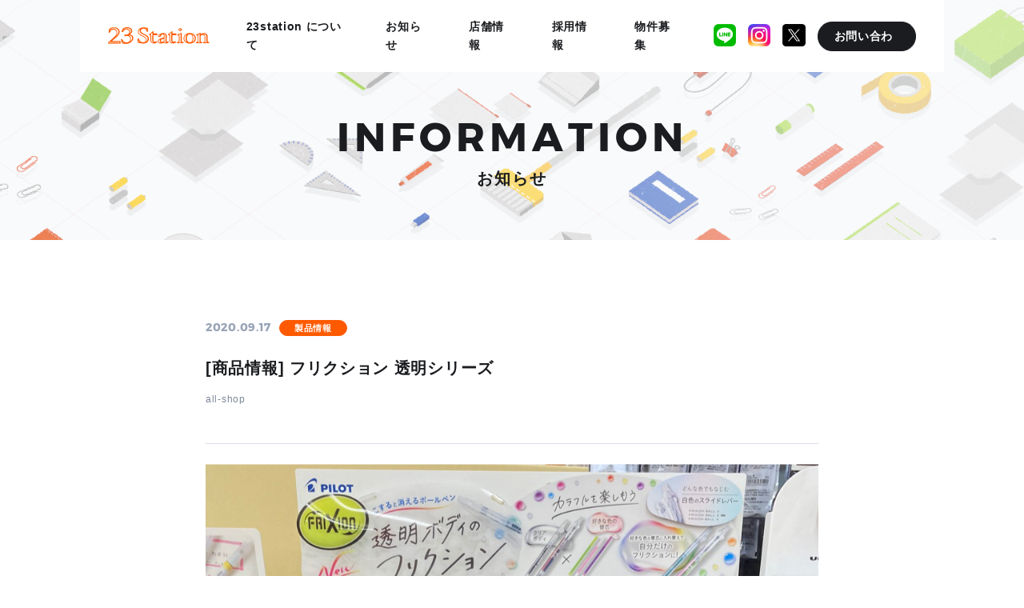

--- FILE ---
content_type: text/html; charset=UTF-8
request_url: https://23station.com/information/product/%E5%95%86%E5%93%81%E6%83%85%E5%A0%B1-%E3%83%95%E3%83%AA%E3%82%AF%E3%82%B7%E3%83%A7%E3%83%B3-%E9%80%8F%E6%98%8E%E3%82%B7%E3%83%AA%E3%83%BC%E3%82%BA/
body_size: 7881
content:
<!DOCTYPE html><html lang="ja" class="is_basic loading" prefix="og: http://ogp.me/ns#"><head><meta http-equiv="Content-Type" content="text/html; charset=UTF-8"><meta name="format-detection" content="telephone=no,address=no,email=no"><meta charset="UTF-8"><title>[商品情報] フリクション 透明シリーズ | お知らせ | 「23 Station」埼玉県・愛知県・三重県・岐阜県の文房具・オフィス用品店</title><meta http-equiv="X-UA-Compatible" content="IE=edge"><link rel="canonical" href="https://23station.com/information/product/%E5%95%86%E5%93%81%E6%83%85%E5%A0%B1-%E3%83%95%E3%83%AA%E3%82%AF%E3%82%B7%E3%83%A7%E3%83%B3-%E9%80%8F%E6%98%8E%E3%82%B7%E3%83%AA%E3%83%BC%E3%82%BA/" /><meta name="description" content="こすると消えるボールペン「フリクション」から透明シリーズが登場！芯の色が透けて見えるのでオシャレな1本。レフィルを入れ替えて見た目も楽しめます！※多色ペン替芯収納ケース付きは限定品の為売り切れの場合はご了承ください"/><meta property="og:locale" content="ja_JP" /><meta property="og:type" content="article" /><meta property="og:url" content="https://23station.com/information/product/%E5%95%86%E5%93%81%E6%83%85%E5%A0%B1-%E3%83%95%E3%83%AA%E3%82%AF%E3%82%B7%E3%83%A7%E3%83%B3-%E9%80%8F%E6%98%8E%E3%82%B7%E3%83%AA%E3%83%BC%E3%82%BA/" /><meta property="og:title" content="[商品情報] フリクション 透明シリーズ | お知らせ | 「23 Station」埼玉県・愛知県・三重県・岐阜県の文房具・オフィス用品店" /><meta property="og:description" content="こすると消えるボールペン「フリクション」から透明シリーズが登場！芯の色が透けて見えるのでオシャレな1本。レフィルを入れ替えて見た目も楽しめます！※多色ペン替芯収納ケース付きは限定品の為売り切れの場合はご了承ください" /><meta property="og:site_name" content="23station" /><meta property="fb:app_id" content="223893854851222" /><meta property="og:image" content="https://23station.com/assets/img/common/_meta/ogp.jpg" /><meta name="twitter:card" content="summary" /><meta name="twitter:title" content="[商品情報] フリクション 透明シリーズ | お知らせ | 「23 Station」埼玉県・愛知県・三重県・岐阜県の文房具・オフィス用品店" /><meta name="twitter:description" content="こすると消えるボールペン「フリクション」から透明シリーズが登場！芯の色が透けて見えるのでオシャレな1本。レフィルを入れ替えて見た目も楽しめます！※多色ペン替芯収納ケース付きは限定品の為売り切れの場合はご了承ください" /><meta name="twitter:site" content="23station" /><meta name="twitter:image" content="https://23station.com/assets/img/common/_meta/ogp.jpg" /><meta name="google-site-verification" content="" /><link rel="apple-touch-icon" sizes="57x57" href="https://23station.com/assets/img/common/_meta/apple-touch-icon-57x57.png"><link rel="apple-touch-icon" sizes="60x60" href="https://23station.com/assets/img/common/_meta/apple-touch-icon-60x60.png"><link rel="apple-touch-icon" sizes="72x72" href="https://23station.com/assets/img/common/_meta/apple-touch-icon-72x72.png"><link rel="apple-touch-icon" sizes="76x76" href="https://23station.com/assets/img/common/_meta/apple-touch-icon-76x76.png"><link rel="apple-touch-icon" sizes="114x114" href="https://23station.com/assets/img/common/_meta/apple-touch-icon-114x114.png"><link rel="apple-touch-icon" sizes="120x120" href="https://23station.com/assets/img/common/_meta/apple-touch-icon-120x120.png"><link rel="apple-touch-icon" sizes="144x144" href="https://23station.com/assets/img/common/_meta/apple-touch-icon-144x144.png"><link rel="apple-touch-icon" sizes="144x144" href="https://23station.com/assets/img/common/_meta/apple-touch-icon-152x152.png"><link rel="icon" type="image/png" href="https://23station.com/assets/img/common/_meta/favicon16.ico" sizes="16x16" /><link rel="icon" type="image/png" href="https://23station.com/assets/img/common/_meta/favicon32.ico" sizes="32x32" /><meta name="msapplication-TileImage" content="https://23station.com/assets/img/common/_meta/mstile-144x144.png"><meta name="theme-color" content="#b78459"><meta name="apple-mobile-web-app-title" content="23station"><link rel="stylesheet" href="https://23station.com/assets/css/style.css"><script src="https://23station.com/assets/js/head.js" defer></script><meta name='robots' content='max-image-preview:large' /><style>img:is([sizes="auto" i], [sizes^="auto," i]) { contain-intrinsic-size: 3000px 1500px }</style><script type="text/javascript">/* <![CDATA[ */window._wpemojiSettings = {"baseUrl":"https:\/\/s.w.org\/images\/core\/emoji\/16.0.1\/72x72\/","ext":".png","svgUrl":"https:\/\/s.w.org\/images\/core\/emoji\/16.0.1\/svg\/","svgExt":".svg","source":{"concatemoji":"https:\/\/23station.com\/wp\/wp-includes\/js\/wp-emoji-release.min.js?ver=6.8.3"}};/*! This file is auto-generated */!function(s,n){var o,i,e;function c(e){try{var t={supportTests:e,timestamp:(new Date).valueOf()};sessionStorage.setItem(o,JSON.stringify(t))}catch(e){}}function p(e,t,n){e.clearRect(0,0,e.canvas.width,e.canvas.height),e.fillText(t,0,0);var t=new Uint32Array(e.getImageData(0,0,e.canvas.width,e.canvas.height).data),a=(e.clearRect(0,0,e.canvas.width,e.canvas.height),e.fillText(n,0,0),new Uint32Array(e.getImageData(0,0,e.canvas.width,e.canvas.height).data));return t.every(function(e,t){return e===a[t]})}function u(e,t){e.clearRect(0,0,e.canvas.width,e.canvas.height),e.fillText(t,0,0);for(var n=e.getImageData(16,16,1,1),a=0;a<n.data.length;a++)if(0!==n.data[a])return!1;return!0}function f(e,t,n,a){switch(t){case"flag":return n(e,"\ud83c\udff3\ufe0f\u200d\u26a7\ufe0f","\ud83c\udff3\ufe0f\u200b\u26a7\ufe0f")?!1:!n(e,"\ud83c\udde8\ud83c\uddf6","\ud83c\udde8\u200b\ud83c\uddf6")&&!n(e,"\ud83c\udff4\udb40\udc67\udb40\udc62\udb40\udc65\udb40\udc6e\udb40\udc67\udb40\udc7f","\ud83c\udff4\u200b\udb40\udc67\u200b\udb40\udc62\u200b\udb40\udc65\u200b\udb40\udc6e\u200b\udb40\udc67\u200b\udb40\udc7f");case"emoji":return!a(e,"\ud83e\udedf")}return!1}function g(e,t,n,a){var r="undefined"!=typeof WorkerGlobalScope&&self instanceof WorkerGlobalScope?new OffscreenCanvas(300,150):s.createElement("canvas"),o=r.getContext("2d",{willReadFrequently:!0}),i=(o.textBaseline="top",o.font="600 32px Arial",{});return e.forEach(function(e){i[e]=t(o,e,n,a)}),i}function t(e){var t=s.createElement("script");t.src=e,t.defer=!0,s.head.appendChild(t)}"undefined"!=typeof Promise&&(o="wpEmojiSettingsSupports",i=["flag","emoji"],n.supports={everything:!0,everythingExceptFlag:!0},e=new Promise(function(e){s.addEventListener("DOMContentLoaded",e,{once:!0})}),new Promise(function(t){var n=function(){try{var e=JSON.parse(sessionStorage.getItem(o));if("object"==typeof e&&"number"==typeof e.timestamp&&(new Date).valueOf()<e.timestamp+604800&&"object"==typeof e.supportTests)return e.supportTests}catch(e){}return null}();if(!n){if("undefined"!=typeof Worker&&"undefined"!=typeof OffscreenCanvas&&"undefined"!=typeof URL&&URL.createObjectURL&&"undefined"!=typeof Blob)try{var e="postMessage("+g.toString()+"("+[JSON.stringify(i),f.toString(),p.toString(),u.toString()].join(",")+"));",a=new Blob([e],{type:"text/javascript"}),r=new Worker(URL.createObjectURL(a),{name:"wpTestEmojiSupports"});return void(r.onmessage=function(e){c(n=e.data),r.terminate(),t(n)})}catch(e){}c(n=g(i,f,p,u))}t(n)}).then(function(e){for(var t in e)n.supports[t]=e[t],n.supports.everything=n.supports.everything&&n.supports[t],"flag"!==t&&(n.supports.everythingExceptFlag=n.supports.everythingExceptFlag&&n.supports[t]);n.supports.everythingExceptFlag=n.supports.everythingExceptFlag&&!n.supports.flag,n.DOMReady=!1,n.readyCallback=function(){n.DOMReady=!0}}).then(function(){return e}).then(function(){var e;n.supports.everything||(n.readyCallback(),(e=n.source||{}).concatemoji?t(e.concatemoji):e.wpemoji&&e.twemoji&&(t(e.twemoji),t(e.wpemoji)))}))}((window,document),window._wpemojiSettings);/* ]]> */</script><style id='wp-emoji-styles-inline-css' type='text/css'>img.wp-smiley, img.emoji {display: inline !important;border: none !important;box-shadow: none !important;height: 1em !important;width: 1em !important;margin: 0 0.07em !important;vertical-align: -0.1em !important;background: none !important;padding: 0 !important;}</style><link rel='stylesheet' id='wp-block-library-css' href='https://23station.com/wp/wp-includes/css/dist/block-library/style.min.css?ver=6.8.3' type='text/css' media='all' /><style id='classic-theme-styles-inline-css' type='text/css'>/*! This file is auto-generated */.wp-block-button__link{color:#fff;background-color:#32373c;border-radius:9999px;box-shadow:none;text-decoration:none;padding:calc(.667em + 2px) calc(1.333em + 2px);font-size:1.125em}.wp-block-file__button{background:#32373c;color:#fff;text-decoration:none}</style><style id='global-styles-inline-css' type='text/css'>:root{--wp--preset--aspect-ratio--square: 1;--wp--preset--aspect-ratio--4-3: 4/3;--wp--preset--aspect-ratio--3-4: 3/4;--wp--preset--aspect-ratio--3-2: 3/2;--wp--preset--aspect-ratio--2-3: 2/3;--wp--preset--aspect-ratio--16-9: 16/9;--wp--preset--aspect-ratio--9-16: 9/16;--wp--preset--color--black: #000000;--wp--preset--color--cyan-bluish-gray: #abb8c3;--wp--preset--color--white: #ffffff;--wp--preset--color--pale-pink: #f78da7;--wp--preset--color--vivid-red: #cf2e2e;--wp--preset--color--luminous-vivid-orange: #ff6900;--wp--preset--color--luminous-vivid-amber: #fcb900;--wp--preset--color--light-green-cyan: #7bdcb5;--wp--preset--color--vivid-green-cyan: #00d084;--wp--preset--color--pale-cyan-blue: #8ed1fc;--wp--preset--color--vivid-cyan-blue: #0693e3;--wp--preset--color--vivid-purple: #9b51e0;--wp--preset--gradient--vivid-cyan-blue-to-vivid-purple: linear-gradient(135deg,rgba(6,147,227,1) 0%,rgb(155,81,224) 100%);--wp--preset--gradient--light-green-cyan-to-vivid-green-cyan: linear-gradient(135deg,rgb(122,220,180) 0%,rgb(0,208,130) 100%);--wp--preset--gradient--luminous-vivid-amber-to-luminous-vivid-orange: linear-gradient(135deg,rgba(252,185,0,1) 0%,rgba(255,105,0,1) 100%);--wp--preset--gradient--luminous-vivid-orange-to-vivid-red: linear-gradient(135deg,rgba(255,105,0,1) 0%,rgb(207,46,46) 100%);--wp--preset--gradient--very-light-gray-to-cyan-bluish-gray: linear-gradient(135deg,rgb(238,238,238) 0%,rgb(169,184,195) 100%);--wp--preset--gradient--cool-to-warm-spectrum: linear-gradient(135deg,rgb(74,234,220) 0%,rgb(151,120,209) 20%,rgb(207,42,186) 40%,rgb(238,44,130) 60%,rgb(251,105,98) 80%,rgb(254,248,76) 100%);--wp--preset--gradient--blush-light-purple: linear-gradient(135deg,rgb(255,206,236) 0%,rgb(152,150,240) 100%);--wp--preset--gradient--blush-bordeaux: linear-gradient(135deg,rgb(254,205,165) 0%,rgb(254,45,45) 50%,rgb(107,0,62) 100%);--wp--preset--gradient--luminous-dusk: linear-gradient(135deg,rgb(255,203,112) 0%,rgb(199,81,192) 50%,rgb(65,88,208) 100%);--wp--preset--gradient--pale-ocean: linear-gradient(135deg,rgb(255,245,203) 0%,rgb(182,227,212) 50%,rgb(51,167,181) 100%);--wp--preset--gradient--electric-grass: linear-gradient(135deg,rgb(202,248,128) 0%,rgb(113,206,126) 100%);--wp--preset--gradient--midnight: linear-gradient(135deg,rgb(2,3,129) 0%,rgb(40,116,252) 100%);--wp--preset--font-size--small: 13px;--wp--preset--font-size--medium: 20px;--wp--preset--font-size--large: 36px;--wp--preset--font-size--x-large: 42px;--wp--preset--spacing--20: 0.44rem;--wp--preset--spacing--30: 0.67rem;--wp--preset--spacing--40: 1rem;--wp--preset--spacing--50: 1.5rem;--wp--preset--spacing--60: 2.25rem;--wp--preset--spacing--70: 3.38rem;--wp--preset--spacing--80: 5.06rem;--wp--preset--shadow--natural: 6px 6px 9px rgba(0, 0, 0, 0.2);--wp--preset--shadow--deep: 12px 12px 50px rgba(0, 0, 0, 0.4);--wp--preset--shadow--sharp: 6px 6px 0px rgba(0, 0, 0, 0.2);--wp--preset--shadow--outlined: 6px 6px 0px -3px rgba(255, 255, 255, 1), 6px 6px rgba(0, 0, 0, 1);--wp--preset--shadow--crisp: 6px 6px 0px rgba(0, 0, 0, 1);}:where(.is-layout-flex){gap: 0.5em;}:where(.is-layout-grid){gap: 0.5em;}body .is-layout-flex{display: flex;}.is-layout-flex{flex-wrap: wrap;align-items: center;}.is-layout-flex > :is(*, div){margin: 0;}body .is-layout-grid{display: grid;}.is-layout-grid > :is(*, div){margin: 0;}:where(.wp-block-columns.is-layout-flex){gap: 2em;}:where(.wp-block-columns.is-layout-grid){gap: 2em;}:where(.wp-block-post-template.is-layout-flex){gap: 1.25em;}:where(.wp-block-post-template.is-layout-grid){gap: 1.25em;}.has-black-color{color: var(--wp--preset--color--black) !important;}.has-cyan-bluish-gray-color{color: var(--wp--preset--color--cyan-bluish-gray) !important;}.has-white-color{color: var(--wp--preset--color--white) !important;}.has-pale-pink-color{color: var(--wp--preset--color--pale-pink) !important;}.has-vivid-red-color{color: var(--wp--preset--color--vivid-red) !important;}.has-luminous-vivid-orange-color{color: var(--wp--preset--color--luminous-vivid-orange) !important;}.has-luminous-vivid-amber-color{color: var(--wp--preset--color--luminous-vivid-amber) !important;}.has-light-green-cyan-color{color: var(--wp--preset--color--light-green-cyan) !important;}.has-vivid-green-cyan-color{color: var(--wp--preset--color--vivid-green-cyan) !important;}.has-pale-cyan-blue-color{color: var(--wp--preset--color--pale-cyan-blue) !important;}.has-vivid-cyan-blue-color{color: var(--wp--preset--color--vivid-cyan-blue) !important;}.has-vivid-purple-color{color: var(--wp--preset--color--vivid-purple) !important;}.has-black-background-color{background-color: var(--wp--preset--color--black) !important;}.has-cyan-bluish-gray-background-color{background-color: var(--wp--preset--color--cyan-bluish-gray) !important;}.has-white-background-color{background-color: var(--wp--preset--color--white) !important;}.has-pale-pink-background-color{background-color: var(--wp--preset--color--pale-pink) !important;}.has-vivid-red-background-color{background-color: var(--wp--preset--color--vivid-red) !important;}.has-luminous-vivid-orange-background-color{background-color: var(--wp--preset--color--luminous-vivid-orange) !important;}.has-luminous-vivid-amber-background-color{background-color: var(--wp--preset--color--luminous-vivid-amber) !important;}.has-light-green-cyan-background-color{background-color: var(--wp--preset--color--light-green-cyan) !important;}.has-vivid-green-cyan-background-color{background-color: var(--wp--preset--color--vivid-green-cyan) !important;}.has-pale-cyan-blue-background-color{background-color: var(--wp--preset--color--pale-cyan-blue) !important;}.has-vivid-cyan-blue-background-color{background-color: var(--wp--preset--color--vivid-cyan-blue) !important;}.has-vivid-purple-background-color{background-color: var(--wp--preset--color--vivid-purple) !important;}.has-black-border-color{border-color: var(--wp--preset--color--black) !important;}.has-cyan-bluish-gray-border-color{border-color: var(--wp--preset--color--cyan-bluish-gray) !important;}.has-white-border-color{border-color: var(--wp--preset--color--white) !important;}.has-pale-pink-border-color{border-color: var(--wp--preset--color--pale-pink) !important;}.has-vivid-red-border-color{border-color: var(--wp--preset--color--vivid-red) !important;}.has-luminous-vivid-orange-border-color{border-color: var(--wp--preset--color--luminous-vivid-orange) !important;}.has-luminous-vivid-amber-border-color{border-color: var(--wp--preset--color--luminous-vivid-amber) !important;}.has-light-green-cyan-border-color{border-color: var(--wp--preset--color--light-green-cyan) !important;}.has-vivid-green-cyan-border-color{border-color: var(--wp--preset--color--vivid-green-cyan) !important;}.has-pale-cyan-blue-border-color{border-color: var(--wp--preset--color--pale-cyan-blue) !important;}.has-vivid-cyan-blue-border-color{border-color: var(--wp--preset--color--vivid-cyan-blue) !important;}.has-vivid-purple-border-color{border-color: var(--wp--preset--color--vivid-purple) !important;}.has-vivid-cyan-blue-to-vivid-purple-gradient-background{background: var(--wp--preset--gradient--vivid-cyan-blue-to-vivid-purple) !important;}.has-light-green-cyan-to-vivid-green-cyan-gradient-background{background: var(--wp--preset--gradient--light-green-cyan-to-vivid-green-cyan) !important;}.has-luminous-vivid-amber-to-luminous-vivid-orange-gradient-background{background: var(--wp--preset--gradient--luminous-vivid-amber-to-luminous-vivid-orange) !important;}.has-luminous-vivid-orange-to-vivid-red-gradient-background{background: var(--wp--preset--gradient--luminous-vivid-orange-to-vivid-red) !important;}.has-very-light-gray-to-cyan-bluish-gray-gradient-background{background: var(--wp--preset--gradient--very-light-gray-to-cyan-bluish-gray) !important;}.has-cool-to-warm-spectrum-gradient-background{background: var(--wp--preset--gradient--cool-to-warm-spectrum) !important;}.has-blush-light-purple-gradient-background{background: var(--wp--preset--gradient--blush-light-purple) !important;}.has-blush-bordeaux-gradient-background{background: var(--wp--preset--gradient--blush-bordeaux) !important;}.has-luminous-dusk-gradient-background{background: var(--wp--preset--gradient--luminous-dusk) !important;}.has-pale-ocean-gradient-background{background: var(--wp--preset--gradient--pale-ocean) !important;}.has-electric-grass-gradient-background{background: var(--wp--preset--gradient--electric-grass) !important;}.has-midnight-gradient-background{background: var(--wp--preset--gradient--midnight) !important;}.has-small-font-size{font-size: var(--wp--preset--font-size--small) !important;}.has-medium-font-size{font-size: var(--wp--preset--font-size--medium) !important;}.has-large-font-size{font-size: var(--wp--preset--font-size--large) !important;}.has-x-large-font-size{font-size: var(--wp--preset--font-size--x-large) !important;}:where(.wp-block-post-template.is-layout-flex){gap: 1.25em;}:where(.wp-block-post-template.is-layout-grid){gap: 1.25em;}:where(.wp-block-columns.is-layout-flex){gap: 2em;}:where(.wp-block-columns.is-layout-grid){gap: 2em;}:root :where(.wp-block-pullquote){font-size: 1.5em;line-height: 1.6;}</style><link rel="https://api.w.org/" href="https://23station.com/wp-json/" /><link rel="alternate" title="JSON" type="application/json" href="https://23station.com/wp-json/wp/v2/posts/838" /><link rel="canonical" href="https://23station.com/information/product/%e5%95%86%e5%93%81%e6%83%85%e5%a0%b1-%e3%83%95%e3%83%aa%e3%82%af%e3%82%b7%e3%83%a7%e3%83%b3-%e9%80%8f%e6%98%8e%e3%82%b7%e3%83%aa%e3%83%bc%e3%82%ba/" /><link rel="alternate" title="oEmbed (JSON)" type="application/json+oembed" href="https://23station.com/wp-json/oembed/1.0/embed?url=https%3A%2F%2F23station.com%2Finformation%2Fproduct%2F%25e5%2595%2586%25e5%2593%2581%25e6%2583%2585%25e5%25a0%25b1-%25e3%2583%2595%25e3%2583%25aa%25e3%2582%25af%25e3%2582%25b7%25e3%2583%25a7%25e3%2583%25b3-%25e9%2580%258f%25e6%2598%258e%25e3%2582%25b7%25e3%2583%25aa%25e3%2583%25bc%25e3%2582%25ba%2F" /><link rel="alternate" title="oEmbed (XML)" type="text/xml+oembed" href="https://23station.com/wp-json/oembed/1.0/embed?url=https%3A%2F%2F23station.com%2Finformation%2Fproduct%2F%25e5%2595%2586%25e5%2593%2581%25e6%2583%2585%25e5%25a0%25b1-%25e3%2583%2595%25e3%2583%25aa%25e3%2582%25af%25e3%2582%25b7%25e3%2583%25a7%25e3%2583%25b3-%25e9%2580%258f%25e6%2598%258e%25e3%2582%25b7%25e3%2583%25aa%25e3%2583%25bc%25e3%2582%25ba%2F&#038;format=xml" /><script async src="https://www.googletagmanager.com/gtag/js?id=UA-74454122-3"></script><script>    window.dataLayer = window.dataLayer || [];    function gtag(){dataLayer.push(arguments);}    gtag('js', new Date());    gtag('config', 'UA-74454122-3');</script><script>    (function(i,s,o,g,r,a,m){i['GoogleAnalyticsObject']=r;i[r]=i[r]||function(){            (i[r].q=i[r].q||[]).push(arguments)},i[r].l=1*new Date();a=s.createElement(o),        m=s.getElementsByTagName(o)[0];a.async=1;a.src=g;m.parentNode.insertBefore(a,m)    })(window,document,'script','https://www.google-analytics.com/analytics.js','ga');    ga('create', 'UA-74454122-3', 'auto');    ga('send', 'pageview');</script></head><body id="information_detail"><header id="l-header">    <div id="l-header__fixed">        <div id="l-header__inner">            <h1 id="l-header__logo" class="hover-opacity">                <a href="https://23station.com/">                    <img src="https://23station.com/assets/img/common/logo.svg" alt="23 Station" width="110"                        height="28">                </a>            </h1>            <div id="l-header__navi-btn__sp" class="sp">                <span>                    <a href="https://www.bhs.co.jp/contact/" target="_blank">お問い合わせ</a>                </span>            </div>            <div id="l-header__trigger" class="sp">                <span></span>            </div>            <div id="l-header__navi">                <nav>                    <ul>                        <li>                                                        <a href="https://23station.com/#about">23station について</a>                                                    </li>                        <li>                                                        <a href="https://23station.com/information/">お知らせ</a>                                                    </li>                        <li>                                                        <a href="https://23station.com/#shop">店舗情報</a>                                                    </li>                        <li>                                                        <a href="https://23station.com/recruit/">採用情報</a>                                                    </li>                        <li>                            <a target="_blank" rel="noopener" href="https://www.bhs.co.jp/property/">物件募集</a>                        </li>                    </ul>                    <ul class="sp">                        <li>                            <a href="https://www.bhs.co.jp/company/" target="_blank">会社概要</a>                        </li>                        <li>                            <a href="https://www.bhs.co.jp/contact/" target="_blank">お問い合わせ</a>                        </li>                    </ul>                    <ul class="sp">                        <li class="social__a">                            <a href="https://lit.link/23station" target="_blank">                                <img src="/assets/img/common/line.png" alt="LINE">                            </a>                        </li>                        <li class="social__a insta">                            <a href="https://www.instagram.com/23station_/" taget="_blank">                                <img src="/assets/img/common/insta.png" alt="Instagram">                            </a>                        </li>                        <li class="social__a x">                            <a href="https://twitter.com/23station_" taget="_blank">                                <img src="/assets/img/common/x.png" alt="X">                            </a>                        </li>                    </ul>                </nav>                <div id="l-header__navi-social__a" class="js__hover-text pc">                    <a href="https://lit.link/23station" target="_blank">                        <img src="/assets/img/common/line.png" alt="LINE">                    </a>                </div>                <div id="l-header__navi-social__insta" class="js__hover-text pc">                    <a href="https://www.instagram.com/23station_/" target="_blank">                        <img src="/assets/img/common/insta.png" alt="Instagram">                    </a>                </div>                <div id="l-header__navi-social__x" class="js__hover-text pc">                    <a href="https://twitter.com/23station_" target="_blank">                        <img src="/assets/img/common/x.png" alt="X">                    </a>                </div>                <div id="l-header__navi-btn" class="pc">                    <a href="http://www.bhs.co.jp/contact" target="_blank"                        class="js__hover-cover js__hover-cover__black">                        <span class="js__hover-cover__text">お問い合わせ</span>                    </a>                </div>            </div>        </div>    </div></header>    <div id="l-lowlayer-visual">        <div class="">            <h2 id="l-kv__text">            <span class="c-font__en">                INFORMATION            </span>                <span class="">                <span class="c-font__jp">                    お知らせ                </span>            </span>            </h2>        </div>            </div>    <div id="l-body">        <div id="l-body__inner">            <section class="l-information l-section">                            <div class="l-information__inner">                    <div class="c-titleBlock03">                        <div class="title_info">                            <time class="title-date">2020.09.17</time>                            <span class="l-information__category">製品情報</span>                        </div>                        <div class="title">                            <h2>                                <span class="c-font__jp">                                    [商品情報] フリクション 透明シリーズ                                </span>                            </h2>                            <span class="l-information__shopcategory">all-shop</span>                        </div>                    </div>                    <div class="contentsBlock">                        <p><img decoding="async" src="https://23station.com/wp/wp-content/uploads/2020/09/IMG_4328.jpg" alt="" /></p><p>&nbsp;</p><h3>こすると消えるボールペン「フリクション」から透明シリーズが登場！</h3><p>&nbsp;</p><h3>芯の色が透けて見えるのでオシャレな1本。</h3><h3>レフィルを入れ替えて見た目も楽しめます！</h3><p>&nbsp;</p><p>※多色ペン替芯収納ケース付きは限定品の為売り切れの場合はご了承ください</p>                    </div>                </div>                <div class="contents-pagenation">                                        <div class="c-info-link__prev">                        <a href="https://23station.com/information/product/%e5%95%86%e5%93%81%e6%83%85%e5%a0%b1-2%e3%82%a6%e3%82%a7%e3%82%a4%e3%82%ab%e3%83%a9%e3%83%bc%e3%83%9e%e3%83%bc%e3%82%ab%e3%83%bc%e3%83%9e%e3%83%bc%e3%82%af%e3%82%bf%e3%82%b9/" rel="prev"><svg version="1.1" xmlns="http://www.w3.org/2000/svg" xmlns:xlink="http://www.w3.org/1999/xlink" x="0px" y="0px" width="12px" height="8.839px" viewBox="0 0 12 8.839" enable-background="new 0 0 12 8.839" xml:space="preserve"><polyline fill="none" stroke="#FF1900" stroke-width="1.5" stroke-linecap="round" stroke-linejoin="round" stroke-miterlimit="10" points="7.581,0.75 11.25,4.419 7.581,8.088 "/><line fill="none" stroke="#FF1900" stroke-width="1.5" stroke-linecap="round" stroke-linejoin="round" stroke-miterlimit="10" x1="0.75" y1="4.419" x2="11.25" y2="4.419"/><rect fill="none" width="12" height="8.839"/></svg><span class="c-info-link__text">前の記事を見る</span></a>                    </div>                                                            <div class="c-info-link__next">                        <a href="https://23station.com/information/product/%e5%95%86%e5%93%81%e6%83%85%e5%a0%b1-%e3%82%a6%e3%82%a7%e3%83%83%e3%83%88%e3%83%8b%e3%83%bc/" rel="next"><span class="c-info-link__text">次の記事を見る</span><svg version="1.1" xmlns="http://www.w3.org/2000/svg" xmlns:xlink="http://www.w3.org/1999/xlink" x="0px" y="0px" width="12px" height="8.839px" viewBox="0 0 12 8.839" enable-background="new 0 0 12 8.839" xml:space="preserve"><polyline fill="none" stroke="#FF1900" stroke-width="1.5" stroke-linecap="round" stroke-linejoin="round" stroke-miterlimit="10" points="7.581,0.75 11.25,4.419 7.581,8.088 "/><line fill="none" stroke="#FF1900" stroke-width="1.5" stroke-linecap="round" stroke-linejoin="round" stroke-miterlimit="10" x1="0.75" y1="4.419" x2="11.25" y2="4.419"/><rect fill="none" width="12" height="8.839"/></a>                    </div>                                        <div class="c-btn c-btn__center c-btn__w200  c-btn__h35 js__hover-cover js__hover-cover__black">                        <span>                            <a class="js__hover-cover__text" href="https://23station.com/information/">一覧へ戻る</a>                        </span>                    </div>                </div>                            </section>                    </div>    </div>    <div id="page-top" class="c-btn__link sp">    <a href="#">        <span class="c-btn__link-icon">            <svg version="1.1" xmlns="http://www.w3.org/2000/svg" xmlns:xlink="http://www.w3.org/1999/xlink" x="0px"                y="0px" width="8.84px" height="12px" viewBox="1.58 -1.581 8.84 12"                enable-background="new 1.58 -1.581 8.84 12" xml:space="preserve">                <polyline fill="none" stroke="#FF1900" stroke-width="1.5" stroke-linecap="round" stroke-linejoin="round"                    stroke-miterlimit="10" points="        2.33,2.838 5.999,-0.831 9.668,2.838 " />                <line fill="none" stroke="#FF1900" stroke-width="1.5" stroke-linecap="round" stroke-linejoin="round"                    stroke-miterlimit="10" x1="5.999" y1="9.669" x2="5.999" y2="-0.831" />                <rect x="1.58" y="-1.581" fill="none" width="8.84" height="12" />            </svg>        </span>        <span class="c-btn__link-text">PAGE TOP</span>    </a></div><footer class="l-footer">    <div class="l-footer__inner">        <div class="l-footer__link">            <div class="l-footer__link-text">                <div>                    <a href="https://www.bhs.co.jp/company/" target="_blank" class="js__hover-text">                        会社情報                        <span class="l-footer__link-text__arrow sp">                            <svg version="1.1" xmlns="http://www.w3.org/2000/svg"                                xmlns:xlink="http://www.w3.org/1999/xlink" x="0px" y="0px" width="12px" height="8.839px"                                viewBox="0 0 12 8.839" enable-background="new 0 0 12 8.839" xml:space="preserve">                                <polyline fill="none" stroke="#98a4b7" stroke-width="1.5" stroke-linecap="round"                                    stroke-linejoin="round" stroke-miterlimit="10" points="                7.581,0.75 11.25,4.419 7.581,8.088 " />                                <line fill="none" stroke="#98a4b7" stroke-width="1.5" stroke-linecap="round"                                    stroke-linejoin="round" stroke-miterlimit="10" x1="0.75" y1="4.419" x2="11.25"                                    y2="4.419" />                                <rect fill="none" width="12" height="8.839" />                            </svg>                        </span>                    </a>                </div>                <div>                    <a href="https://www.bhs.co.jp/contact/" target="_blank" class="js__hover-text">                        お問い合わせ                        <span class="l-footer__link-text__arrow sp">                            <svg version="1.1" xmlns="http://www.w3.org/2000/svg"                                xmlns:xlink="http://www.w3.org/1999/xlink" x="0px" y="0px" width="12px" height="8.839px"                                viewBox="0 0 12 8.839" enable-background="new 0 0 12 8.839" xml:space="preserve">                                <polyline fill="none" stroke="#98a4b7" stroke-width="1.5" stroke-linecap="round"                                    stroke-linejoin="round" stroke-miterlimit="10" points="                7.581,0.75 11.25,4.419 7.581,8.088 " />                                <line fill="none" stroke="#98a4b7" stroke-width="1.5" stroke-linecap="round"                                    stroke-linejoin="round" stroke-miterlimit="10" x1="0.75" y1="4.419" x2="11.25"                                    y2="4.419" />                                <rect fill="none" width="12" height="8.839" />                            </svg>                        </span>                    </a>                </div>            </div>            <div class="l-footer__link-icon">                <div class="l-footer__link-icon__a js__hover-text">                    <a href="https://lit.link/23station" target="_blank">                        <img src="/assets/img/common/line.png" alt="LINE">                    </a>                </div>                <div class="l-footer__link-icon__a js__hover-text">                    <a href="https://www.instagram.com/23station_/" target="_blank">                        <img src="/assets/img/common/insta.png" alt="Instagram">                    </a>                </div>                <div class="l-footer__link-icon__a js__hover-text">                    <a href="https://twitter.com/23station_" target="_blank">                        <img src="/assets/img/common/x.png" alt="X">                    </a>                </div>            </div>        </div>        <p class="l-footer__copyright">Copyright (c) 2018 23 Station All Rights Reserved.</p>    </div></footer></div></div><div id="page-top" class="c-btn__link pc">    <a href="#">        <span class="c-btn__link-icon">            <svg version="1.1" xmlns="http://www.w3.org/2000/svg" xmlns:xlink="http://www.w3.org/1999/xlink" x="0px"                y="0px" width="8.84px" height="12px" viewBox="1.58 -1.581 8.84 12"                enable-background="new 1.58 -1.581 8.84 12" xml:space="preserve">                <polyline fill="none" stroke="#FF1900" stroke-width="1.5" stroke-linecap="round" stroke-linejoin="round"                    stroke-miterlimit="10" points="      2.33,2.838 5.999,-0.831 9.668,2.838 " />                <line fill="none" stroke="#FF1900" stroke-width="1.5" stroke-linecap="round" stroke-linejoin="round"                    stroke-miterlimit="10" x1="5.999" y1="9.669" x2="5.999" y2="-0.831" />                <rect x="1.58" y="-1.581" fill="none" width="8.84" height="12" />            </svg>        </span>        <span class="c-btn__link-text">PAGE TOP</span>    </a></div><div id="loader">    <span></span></div><script src="https://23station.com/assets/js/lib.js" defer></script><script src="https://maps.googleapis.com/maps/api/js?key=AIzaSyCunh_hxXAvXo7LSKr_-ar_Qny_AqbaR9o"></script><script src="https://23station.com/assets/js/app.js?2" defer></script><script type="speculationrules">{"prefetch":[{"source":"document","where":{"and":[{"href_matches":"\/*"},{"not":{"href_matches":["\/wp\/wp-*.php","\/wp\/wp-admin\/*","\/wp\/wp-content\/uploads\/*","\/wp\/wp-content\/*","\/wp\/wp-content\/plugins\/*","\/wp\/wp-content\/themes\/bungumaru\/*","\/*\\?(.+)"]}},{"not":{"selector_matches":"a[rel~=\"nofollow\"]"}},{"not":{"selector_matches":".no-prefetch, .no-prefetch a"}}]},"eagerness":"conservative"}]}</script></body></html>

--- FILE ---
content_type: text/css
request_url: https://23station.com/assets/css/style.css
body_size: 28215
content:
html {
  font-family: sans-serif;
  -ms-text-size-adjust: 100%;
  -webkit-text-size-adjust: 100%;
}
html.no-edge.no-ie.no-safari * {
  font-feature-settings: "palt" 1;
}
html.no-edge.no-ie.no-safari *.not-palt {
  font-feature-settings: initial;
}
html.no-edge.no-ie.safari * {
  font-feature-settings: "pkna" 1;
}
body {
  margin: 0;
  overflow: visible !important;
}
a {
  background: transparent;
  outline: none !important;
  -webkit-outline: none !important;
}
a:focus {
  outline: thin dotted;
}
a:active,
a:hover {
  outline: 0;
}
h1 {
  font-size: 2em;
  margin: 0.67em 0;
}
abbr[title] {
  border-bottom: 1px dotted;
}
b,
strong {
  font-weight: bold;
}
dfn {
  font-style: italic;
}
hr {
  -moz-box-sizing: content-box;
  box-sizing: content-box;
  height: 0;
}
mark {
  background: #ff0;
  color: #000;
}
code,
kbd,
pre,
samp {
  font-family: monospace, serif;
  font-size: 1em;
}
pre {
  white-space: pre-wrap;
}
q {
  quotes: "\201C""\201D""\2018""\2019";
}
small {
  font-size: 80%;
}
sub,
sup {
  font-size: 75%;
  line-height: 0;
  position: relative;
  vertical-align: baseline;
}
sup {
  top: -0.5em;
}
sub {
  bottom: -0.25em;
}
img {
  border: 0;
}
svg:not(:root) {
  overflow: hidden;
}
figure {
  margin: 0;
}
fieldset {
  border: 1px solid #c0c0c0;
  margin: 0 2px;
  padding: 0.35em 0.625em 0.75em;
}
legend {
  border: 0;
  padding: 0;
}
button,
input,
select,
textarea {
  font-family: inherit;
  font-size: 100%;
  margin: 0;
}
button,
input {
  line-height: normal;
}
button,
select {
  text-transform: none;
}
select::-ms-expand {
  display: none;
}
button,
html input[type="button"],
input[type="reset"],
input[type="submit"] {
  -webkit-appearance: button;
  cursor: pointer;
}
button[disabled],
html input[disabled] {
  cursor: default;
}
input[type="checkbox"],
input[type="radio"] {
  box-sizing: border-box;
  padding: 0;
}
input[type="search"] {
  -webkit-appearance: textfield;
  -moz-box-sizing: content-box;
  -webkit-box-sizing: content-box;
  box-sizing: content-box;
}
input[type="search"]::-webkit-search-cancel-button,
input[type="search"]::-webkit-search-decoration {
  -webkit-appearance: none;
}
button::-moz-focus-inner,
input::-moz-focus-inner {
  border: 0;
  padding: 0;
}
textarea {
  overflow: auto;
  vertical-align: top;
}
table {
  border-collapse: collapse;
  border-spacing: 0;
}
@font-face {
  font-family: Gotham;
  font-weight: 600;
  font-style: normal;
  src: url("../font/Montserrat/Montserrat-Bold.woff2") format("woff2"),
    url("../font/Montserrat/Montserrat-Bold.woff") format("woff"),
    url("../font/Montserrat/Montserrat-Bold.ttf") format("truetype");
}
html * {
  -webkit-font-smoothing: antialiased;
  -webkit-appearance: none;
  outline: none;
  -moz-osx-font-smoothing: grayscale;
  text-rendering: optimizeLegibility;
  -webkit-text-rendering: optimizeLegibility;
  -webkit-text-size-adjust: 100%;
}
html,
body {
  text-rendering: optimizeLegibility;
  -webkit-overflow-scrolling: touch;
  overflow-scrolling: touch;
}
html {
  -webkit-tap-highlight-color: transparent;
}
body {
  font-family: YuGothic, "游ゴシック", "Noto Sans JP", "Meiryo", "メイリオ",
    "ＭＳ Ｐゴシック", sans-serif;
  font-size: 14px;
  letter-spacing: 0.05em;
  line-height: 1.79;
  color: #1a1c1f;
  -webkit-text-size-adjust: 100%;
}
html,
body,
div,
span,
object,
iframe,
h1,
h2,
h3,
h4,
h5,
h6,
p,
blockquote,
pre,
a,
abbr,
acronym,
address,
code,
del,
em,
img,
strong,
dl,
dt,
dd,
ol,
ul,
li,
fieldset,
form,
label,
table,
caption,
tbody,
tfoot,
thead,
tr,
th,
td {
  margin: 0;
  padding: 0;
  vertical-align: baseline;
  font-style: normal;
  font-weight: 500;
}
article,
aside,
figure,
footer,
header,
hgroup,
menu,
nav,
section {
  margin: 0;
  padding: 0;
  border: none;
  display: block;
  outline: none;
}
h1,
h2,
h3,
h4,
h5,
h6,
dt {
  line-height: 1.47;
}
p {
  line-height: 1.67;
}
dd,
li,
th,
td,
input,
textarea {
  line-height: 1.67;
  text-align: left;
}
ul,
ol {
  list-style-type: none;
}
img {
  width: 100%;
  height: auto;
  vertical-align: top;
}
a,
input,
button,
textarea {
  outline: none;
  border: none;
  background-color: transparent;
}
a {
  color: #1a1c1f;
  text-decoration: none;
}
img {
  width: 100%;
  height: auto;
}
::-moz-selection {
  background-color: rgba(194, 155, 1, 0.3);
}
::selection {
  background-color: rgba(194, 155, 1, 0.3);
}
img::selection,
svg::selection,
svg *::selection {
  background-color: transparent;
}
@media print, screen and (min-width: 751px) {
  html .sp {
    display: none !important;
  }
}
@media print, screen and (max-width: 750px) {
  html {
    overflow-x: hidden;
  }
  html .pc {
    display: none !important;
  }
}
html.no-pc .ua-pc {
  display: none;
}
html.pc .ua-sp,
html.tablet .ua-sp {
  display: none;
}
#l-header {
  background-color: #fff;
}
#l-header__fixed {
  background-color: #fff;
  position: fixed;
  left: 0;
  top: 0;
  width: 100%;
  z-index: 100;
}
#l-header__navi ul li a {
  font-weight: bold;
  display: block;
}
#l-header__navi-social > * a {
  display: block;
  text-indent: -9999px;
  width: 18px;
  height: 18px;
}
#l-header__navi-social > * a > * {
  display: block;
}
#l-header__navi-social__fb a > * {
  width: 6px;
  height: 15px;
}
/* #l-header__navi-social__a a > * {
  width: 15px;
  height: 15px;
} */
#l-header__navi-btn,
#l-header__navi-btn__sp {
  background-color: #1a1c1f;
  box-sizing: border-box;
  border: 1px solid #1a1c1f;
}
#l-header__navi-btn > * a,
#l-header__navi-btn__sp > * a {
  color: #fff;
  font-weight: bold;
  display: block;
  text-align: center;
  white-space: nowrap;
}
@media print, screen and (min-width: 751px) {
  #l-header {
    height: 90px;
  }
  #l-header__fixed {
    height: 90px;
    position: fixed;
    width: -webkit-calc(100% - 200px);
    width: calc(100% - 200px);
    right: 0;
    margin: auto;
    min-width: 960px;
  }
  #l-header__second {
    height: 90px;
    width: -webkit-calc(100% - 200px);
    width: calc(100% - 200px);
    right: 0;
    margin: auto;
    min-width: 960px;
  }
  #l-header__inner {
    display: flex;
    min-width: 960px;
  }
  #l-header__logo {
    width: 134px;
    height: 24px;
    margin-left: 35px;
    margin-top: 34px;
  }
  #l-header__navi {
    margin-left: auto;
    margin-right: 35px;
    display: flex;
    height: 90px;
    align-items: center;
  }
  #l-header__navi ul {
    display: flex;
    margin: 20px;
  }
  #l-header__navi ul li {
    position: relative;
  }
  #l-header__navi ul li a {
    padding: 32px 2vw;
    position: relative;
    z-index: 1;
  }
  #l-header__navi ul li:before {
    content: "";
    display: block;
    position: absolute;
    -webkit-border-radius: 50%;
    -moz-border-radius: 50%;
    border-radius: 50%;
    left: 0;
    top: 35px;
    bottom: 0;
    right: 0;
    margin: auto;
    -ms-filter: "alpha(opacity=$num)";
    opacity: 0;
    -ms-filter: "progid:DXImageTransform.Microsoft.Alpha(Opacity=$num)";
    transition: opacity 0.35s cubic-bezier(0.66, 0.4, 0, 2.56),
      scale 0.35s cubic-bezier(0.66, 0.4, 0, 2.56),
      -webkit-transform 0.35s cubic-bezier(0.66, 0.4, 0, 2.56),
      transform 0.35s cubic-bezier(0.66, 0.4, 0, 2.56);
  }
  #l-header__navi ul li:before {
    width: 4px;
    height: 4px;
    background-color: #ff5a00;
    -webkit-transform: translate(-5px, 0) scale(1);
    transform: translate(-5px, 0) scale(1);
  }
  #l-header__navi ul li:hover:before {
    -webkit-transform: translate(0, 0) scale(2);
    transform: translate(0, 0) scale(2);
    -ms-filter: "alpha(opacity=$num)";
    opacity: 1;
    -ms-filter: "progid:DXImageTransform.Microsoft.Alpha(Opacity=$num)";
  }
  #l-header__navi-social {
    display: flex;
    align-items: center;
  }
  #l-header__navi-social > * {
    padding: 0 5px;
  }
  /* #l-header__navi-social__a {
    margin-right: 25px;
  }
  #l-header__navi-social__a svg {
    position: absolute;
    top: 0;
    bottom: 0;
    margin: auto;
  }
  #l-header__navi-icon {
    width: 50px;
  }
  #l-header__navi-icon a {
    text-indent: 100%;
    white-space: nowrap;
    overflow: hidden;
    display: block;
    background: url("../img/common/img_line.svg") no-repeat center center;
    background-size: 50px 17px;
  } */
  #l-header__navi-social__a,
  #l-header__navi-social__insta,
  #l-header__navi-social__x {
    width: 30px;
    height: 30px;
    margin-right: 15px;
  }
  #l-header__navi-btn {
    /* margin-left: 25px; */
    -webkit-border-radius: 35px;
    -moz-border-radius: 35px;
    border-radius: 35px;
  }
  #l-header__navi-btn > a > * {
    color: #fff;
    font-weight: 700;
    display: block;
    height: 35px;
    line-height: 35px;
    padding: 0 20px;
  }
}
@media print, screen and (max-width: 750px) {
  #l-header {
    height: 60px;
    width: 100vw;
  }
  #l-header__fixed {
    height: 60px;
  }
  #l-header__logo {
    width: 130px;
    height: 30px;
    margin-left: 20px;
    margin-top: 18.5px;
    float: left;
  }
  #l-header__navi {
    position: absolute;
    width: 100%;
    height: -webkit-calc(100vh - 60px);
    height: calc(100vh - 60px);
    background-color: rgba(255, 255, 255, 0.95);
    top: 60px;
    display: none;
    z-index: 100;
    -ms-filter: "alpha(opacity=$num)";
    opacity: 0;
    -ms-filter: "progid:DXImageTransform.Microsoft.Alpha(Opacity=$num)";
  }
  #l-header__navi ul {
    position: relative;
  }
  #l-header__navi ul li a {
    position: relative;
    display: block;
    white-space: nowrap;
  }
  #l-header__navi ul li a:after {
    content: "";
    display: block;
    top: 0;
    bottom: 0;
    margin: auto;
    background: url("../img/common/icon-arrow.svg") no-repeat center center;
    background-size: cover;
    width: 12px;
    height: 9px;
  }
  #l-header__navi ul:nth-of-type(1) li {
    border-top: 1px solid #dadee7;
  }
  #l-header__navi ul:nth-of-type(1) li a {
    padding-left: 20px;
    padding-right: 20px;
    padding-top: 8%;
    padding-bottom: 8%;
    font-size: 20px;
  }
  #l-header__navi ul:nth-of-type(1) li a:after {
    position: absolute;
    right: 20px;
  }
  #l-header__navi ul:nth-of-type(2) {
    border-top: 1px solid #dadee7;
    padding-left: 20px;
    padding-right: 20px;
    display: flex;
    justify-content: flex-start;
    align-items: center;
  }
  #l-header__navi ul:nth-of-type(2) li {
    margin-right: 30px;
  }
  #l-header__navi ul:nth-of-type(2) li a {
    padding-top: 22%;
    padding-bottom: 22%;
    vertical-align: middle;
    font-size: 13px;
  }
  #l-header__navi ul:nth-of-type(2) li a:after {
    display: inline-block;
    margin-left: 8px;
  }
  #l-header__navi ul:nth-of-type(2) li.social__fb a:after,
  #l-header__navi ul:nth-of-type(2) li.social__a a:after {
    content: none;
  }
  #l-header__navi ul:nth-of-type(2) li.social__fb.social__fb a svg,
  #l-header__navi ul:nth-of-type(2) li.social__a.social__fb a svg {
    width: 7px;
    height: 15.5px;
  }
  #l-header__navi ul:nth-of-type(2) li.social__fb.social__a,
  #l-header__navi ul:nth-of-type(2) li.social__a.social__a {
    position: absolute;
    right: 0;
    top: 0;
  }
  #l-header__navi ul:nth-of-type(2) li.social__fb.social__a a svg,
  #l-header__navi ul:nth-of-type(2) li.social__a.social__a a svg {
    width: 47px;
  }
  #l-header__navi ul:nth-of-type(3) {
    border-top: 1px solid #dadee7;
    padding-left: 20px;
    padding-right: 20px;
    display: flex;
    justify-content: flex-start;
    align-items: center;
  }
  #l-header__navi ul:nth-of-type(3) li {
    margin-right: 30px;
  }
  #l-header__navi ul:nth-of-type(3) li a {
    padding-top: 50%;
    padding-bottom: 50%;
    vertical-align: middle;
    font-size: 13px;
  }
  #l-header__navi ul:nth-of-type(3) li a:after {
    content: none;
  }
  
  /* #l-header__navi ul:nth-of-type(3) li.social__fb a:after,
  #l-header__navi ul:nth-of-type(3) li.social__a a:after {
    content: none;
  }
  #l-header__navi ul:nth-of-type(3) li.social__fb.social__fb a svg,
  #l-header__navi ul:nth-of-type(3) li.social__a.social__fb a svg {
    width: 7px;
    height: 15.5px;
  } */
  /* #l-header__navi ul:nth-of-type(3) li.social__fb.social__a a, */
  #l-header__navi ul:nth-of-type(3) li.social__a a {
    display: block;
  }
  /* #l-header__navi ul:nth-of-type(3) li.social__fb.social__a a svg, */
  #l-header__navi ul:nth-of-type(3) li.social__a a svg {
    width: 47px;
    top: 0;
    bottom: 0;
    margin: auto;
  }
  #l-header__navi ul:nth-of-type(3) li.social__a img {
    width: 30px;
    height: 30px;
  }
  #l-header__navi-social {
    display: flex;
    justify-content: center;
    align-items: center;
    border-top: 1px solid #dadee7;
    height: 16%;
  }
  #l-header__navi-social > * {
    padding: 0 10px;
  }
  #l-header__navi-btn__sp {
    margin: 18px 75px 0 0;
    float: right;
    -webkit-border-radius: 25px;
    -moz-border-radius: 25px;
    border-radius: 25px;
  }
  #l-header__navi-btn__sp > * a {
    height: 25px;
    line-height: 25px;
    padding: 0 12px;
    font-size: 11px;
  }
  #l-header .menu-style,
  #l-header #l-header__trigger > *,
  #l-header #l-header__trigger > *:before,
  #l-header #l-header__trigger > *:after {
    background-color: #fff;
    width: 20px;
    height: 2px;
    position: absolute;
  }
  #l-header__trigger {
    position: absolute;
    background-color: #ff5a00;
    width: 60px;
    height: 60px;
    right: 0;
    top: 0;
  }
  #l-header__trigger > * {
    display: block;
    top: 50%;
    left: 0;
    right: 0;
    margin: auto;
    transition: transform 0.275s cubic-bezier(0.68, -0.55, 0.265, 1.55);
    transition-duration: 0.275s;
  }
  #l-header__trigger > *:before,
  #l-header__trigger > *:after {
    content: "";
    display: block;
    transition: transform 0.275s cubic-bezier(0.68, -0.55, 0.265, 1.55);
  }
  #l-header__trigger > *:before {
    top: -7px;
  }
  #l-header__trigger > *:after {
    top: 7px;
  }
  #l-header__trigger.open > * {
    transition-delay: 75ms;
    transform: translate3d(0, 0, 0) rotate(135deg);
  }
  #l-header__trigger.open > *:before {
    transition-delay: 0s;
    opacity: 0;
  }
  #l-header__trigger.open > *:after {
    transition-delay: 75ms;
    transform: translate3d(0, -7.5px, 0) rotate(-270deg);
  }
}
#page-top {
  z-index: 10;
}
#page-top .c-btn__link-text {
  font-family: Gotham;
}
@media print, screen and (min-width: 751px) {
  #page-top {
    right: 20px;
    bottom: 50px;
    position: fixed;
    width: 48px;
    transition: bottom 0.35s cubic-bezier(0.52, 0.08, 0.18, 1),
      -webkit-transform 0.35s cubic-bezier(0.52, 0.08, 0.18, 1);
    transition: bottom 0.35s cubic-bezier(0.52, 0.08, 0.18, 1),
      transform 0.35s cubic-bezier(0.52, 0.08, 0.18, 1);
    -webkit-transform: translate(70px, 25px);
    transform: translate(70px, 25px);
  }
  #page-top .c-btn__link-icon {
    position: absolute;
    bottom: 0;
  }
  #page-top .c-btn__link-text {
    font-size: 10px;
    margin-bottom: 60px;
    position: relative;
    right: -1px;
    top: 0;
    text-align: right;
    -webkit-writing-mode: vertical-rl;
    -ms-writing-mode: tb-rl;
    writing-mode: vertical-rl;
    transform: rotate(180deg);
  }
  #page-top.d-show {
    -webkit-transform: translate(0, 0);
    transform: translate(0, 0);
  }
  #page-top.bottom {
    bottom: 160px;
  }
}
@media print, screen and (max-width: 750px) {
  #page-top {
    text-align: center;
    margin-bottom: 40px;
  }
  #page-top > * > * {
    display: block;
    margin-left: auto;
    margin-right: auto;
  }
  #page-top .c-btn__link-icon {
    border-radius: 40px;
  }
  #page-top .c-btn__link-text {
    font-size: 12px;
    line-height: 1;
    margin-top: 7px;
  }
}
.l-footer {
  border-top: 1px solid #dadee7;
}
.l-footer * {
  color: #98a4b7;
}
.l-footer__link-text * {
  font-weight: bold;
  white-space: nowrap;
}
.l-footer__link-icon > * > * {
  display: block;
}
.l-footer__copyright {
  font-family: Gotham;
}
@media print, screen and (min-width: 751px) {
  .l-footer__inner {
    max-width: 1080px;
    margin-left: auto;
    margin-right: auto;
    padding-top: 60px;
    padding-bottom: 70px;
  }
  .l-footer__link {
    float: right;
    display: flex;
    align-items: center;
    position: relative;
    top: -5px;
  }
  .l-footer__link-text {
    letter-spacing: -0.4em;
  }
  .l-footer__link-text > * {
    display: inline-block;
    vertical-align: middle;
    letter-spacing: normal;
    margin-left: 40px;
  }
  .l-footer__link-text > *:first-child {
    margin-left: 0;
  }
  .l-footer__link-icon {
    margin-left: 25px;
  }
  .l-footer__link-icon > * {
    display: inline-block;
    vertical-align: middle;
  }
  .l-footer__link-icon > * > * {
    /* width: 20px;
    height: 20px; */
    width: auto;
    height: 30px;
    margin-left: 15px;
  }
  /* .l-footer__link-icon__fb svg {
    width: 6px;
    height: 13px;
    position: relative;
    top: -1px;
  }
  .l-footer__link-icon__a {
    width: 47px;
    height: 13px;
    position: relative;
  }
  .l-footer__link-icon__a svg {
    width: 47px;
    height: 13px;
    position: absolute;
  } */
  .l-footer__link-icon__a  img {
    width: 30px;
    height: 30px;
  }
  .l-footer__copyright {
    float: left;
    font-size: 10px;
  }
}
@media print, screen and (max-width: 750px) {
  .l-footer__link-text > *,
  .l-footer__link-icon > * {
    border-bottom: 1px solid #dadee7;
  }
  .l-footer__link-text > * a,
  .l-footer__link-icon > * a {
    display: block;
    padding-left: 20px;
    padding-right: 20px;
    padding-top: 15px;
    padding-bottom: 15px;
  }
  .l-footer__link-text__text,
  .l-footer__link-icon__text {
    width: 42px;
    height: 11.5px;
  }
  .l-footer__link-text__arrow,
  .l-footer__link-icon__arrow {
    position: absolute;
    right: 20px;
  }
  .l-footer__link-icon {
    display: flex;
    justify-content: center;
  }
  .l-footer__link-icon > * {
    border-bottom: none;
  }
  .l-footer__link-icon__a a {
    padding-left: 10px;
  }
  .l-footer__link-icon__a img {
    width: 25px;
    height: 25px;
    margin-top: -1px;
  }
  .l-footer__copyright {
    text-align: center;
    font-size: 10px;
    height: 40px;
    line-height: 40px;
    border-top: 1px solid #dadee7;
  }
}
#l-body {
  overflow: auto;
}
.c-font__en {
  font-family: Gotham;
}
.c-font__jp {
  font-family: YuGothic, "游ゴシック", "Noto Sans JP", "Meiryo", "メイリオ",
    "ＭＳ Ｐゴシック", sans-serif;
}
html.pc #l-scrollbody {
  width: 100%;
  position: fixed;
}
html.pc #l-scrollbody__inner {
  position: relative;
  will-change: transform;
}
#loader > span,
#loader > span:after {
  border-radius: 50%;
}
#loader {
  z-index: 5000;
  position: fixed;
  background-color: #ff5a00;
  width: 100%;
  height: 100%;
  left: 0;
  top: 0;
}
#loader > span {
  font-size: 10px;
  position: absolute;
  text-indent: -9999em;
  border-top: 2px solid rgba(255, 255, 255, 0.2);
  border-right: 2px solid rgba(255, 255, 255, 0.2);
  border-bottom: 2px solid rgba(255, 255, 255, 0.2);
  border-left: 2px solid #ffffff;
  -webkit-transform: translateZ(0);
  -ms-transform: translateZ(0);
  transform: translateZ(0);
  -webkit-animation: load 1.1s infinite cubic-bezier(0.37, 1.29, 0.5, 0.7);
  animation: load 1.1s infinite cubic-bezier(0.37, 1.29, 0.5, 0.7);
  left: 0;
  right: 0;
  top: 0;
  bottom: 0;
  margin: auto;
}
@-webkit-keyframes load {
  0% {
    -webkit-transform: rotate(0deg);
    transform: rotate(0deg);
  }
  100% {
    -webkit-transform: rotate(360deg);
    transform: rotate(360deg);
  }
}
@keyframes load {
  0% {
    -webkit-transform: rotate(0deg);
    transform: rotate(0deg);
  }
  100% {
    -webkit-transform: rotate(360deg);
    transform: rotate(360deg);
  }
}
@media print, screen and (min-width: 751px) {
  #loader > span,
  #loader > span:after {
    width: 85px;
    height: 85px;
  }
}
@media print, screen and (max-width: 750px) {
  #loader > span,
  #loader > span:after {
    width: 55px;
    height: 55px;
  }
}
.slick-slider {
  position: relative;
  display: block;
  box-sizing: border-box;
  -webkit-touch-callout: none;
  -webkit-user-select: none;
  -khtml-user-select: none;
  -moz-user-select: none;
  -ms-user-select: none;
  user-select: none;
  -ms-touch-action: pan-y;
  touch-action: pan-y;
  -webkit-tap-highlight-color: transparent;
}
.slick-list {
  position: relative;
  overflow: hidden;
  display: block;
  margin: 0;
  padding: 0;
}
.slick-list:focus {
  outline: none;
}
.slick-list.dragging {
  cursor: pointer;
  cursor: hand;
}
.slick-slider .slick-track,
.slick-slider .slick-list {
  -webkit-transform: translate3d(0, 0, 0);
  -moz-transform: translate3d(0, 0, 0);
  -ms-transform: translate3d(0, 0, 0);
  -o-transform: translate3d(0, 0, 0);
  transform: translate3d(0, 0, 0);
}
.slick-track {
  position: relative;
  left: 0;
  top: 0;
  display: block;
}
.slick-track:before,
.slick-track:after {
  content: "";
  display: table;
}
.slick-track:after {
  clear: both;
}
.slick-loading .slick-track {
  visibility: hidden;
}
.slick-slide {
  float: left;
  height: 100%;
  min-height: 1px;
  display: none;
}
[dir="rtl"] .slick-slide {
  float: right;
}
.slick-slide img {
  display: block;
}
.slick-slide.slick-loading img {
  display: none;
}
.slick-slide.dragging img {
  pointer-events: none;
}
.slick-initialized .slick-slide {
  display: block;
}
.slick-loading .slick-slide {
  visibility: hidden;
}
.slick-vertical .slick-slide {
  display: block;
  height: auto;
  border: 1px solid transparent;
}
.slick-arrow.slick-hidden {
  display: none;
}
.mCustomScrollbar {
  -ms-touch-action: pinch-zoom;
  touch-action: pinch-zoom;
}
.mCustomScrollbar.mCS_no_scrollbar,
.mCustomScrollbar.mCS_touch_action {
  -ms-touch-action: auto;
  touch-action: auto;
}
.mCustomScrollBox {
  position: relative;
  overflow: hidden;
  height: 100%;
  max-width: 100%;
  outline: 0;
  direction: ltr;
}
.mCSB_container {
  overflow: hidden;
  width: auto;
  height: auto;
}
.mCSB_inside > .mCSB_container {
  margin-right: 30px;
}
.mCSB_container.mCS_no_scrollbar_y.mCS_y_hidden {
  margin-right: 0;
}
.mCS-dir-rtl > .mCSB_inside > .mCSB_container {
  margin-right: 0;
  margin-left: 30px;
}
.mCS-dir-rtl > .mCSB_inside > .mCSB_container.mCS_no_scrollbar_y.mCS_y_hidden {
  margin-left: 0;
}
.mCSB_scrollTools {
  position: absolute;
  width: 1pc;
  height: auto;
  left: auto;
  top: 0;
  right: 0;
  bottom: 0;
}
.mCSB_outside + .mCSB_scrollTools {
  right: -26px;
}
.mCS-dir-rtl > .mCSB_inside > .mCSB_scrollTools,
.mCS-dir-rtl > .mCSB_outside + .mCSB_scrollTools {
  right: auto;
  left: 0;
}
.mCS-dir-rtl > .mCSB_outside + .mCSB_scrollTools {
  left: -26px;
}
.mCSB_scrollTools .mCSB_draggerContainer {
  position: absolute;
  top: 0;
  left: 0;
  bottom: 0;
  right: 0;
  height: auto;
}
.mCSB_scrollTools a + .mCSB_draggerContainer {
  margin: 20px 0;
}
.mCSB_scrollTools .mCSB_draggerRail {
  width: 2px;
  height: 100%;
  margin: 0 auto;
  -webkit-border-radius: 1pc;
  -moz-border-radius: 1pc;
  border-radius: 1pc;
}
.mCSB_scrollTools .mCSB_dragger {
  cursor: pointer;
  width: 100%;
  height: 30px;
  z-index: 1;
}
.mCSB_scrollTools .mCSB_dragger .mCSB_dragger_bar {
  position: relative;
  width: 4px;
  height: 100%;
  margin: 0 auto;
  -webkit-border-radius: 1pc;
  -moz-border-radius: 1pc;
  border-radius: 1pc;
  text-align: center;
}
.mCSB_scrollTools_vertical.mCSB_scrollTools_onDrag_expand
  .mCSB_dragger.mCSB_dragger_onDrag_expanded
  .mCSB_dragger_bar,
.mCSB_scrollTools_vertical.mCSB_scrollTools_onDrag_expand
  .mCSB_draggerContainer:hover
  .mCSB_dragger
  .mCSB_dragger_bar {
  width: 9pt;
}
.mCSB_scrollTools_vertical.mCSB_scrollTools_onDrag_expand
  .mCSB_dragger.mCSB_dragger_onDrag_expanded
  + .mCSB_draggerRail,
.mCSB_scrollTools_vertical.mCSB_scrollTools_onDrag_expand
  .mCSB_draggerContainer:hover
  .mCSB_draggerRail {
  width: 8px;
}
.mCSB_scrollTools .mCSB_buttonDown,
.mCSB_scrollTools .mCSB_buttonUp {
  display: block;
  position: absolute;
  height: 20px;
  width: 100%;
  overflow: hidden;
  margin: 0 auto;
  cursor: pointer;
}
.mCSB_scrollTools .mCSB_buttonDown {
  bottom: 0;
}
.mCSB_horizontal.mCSB_inside > .mCSB_container {
  margin-right: 0;
  margin-bottom: 30px;
}
.mCSB_horizontal.mCSB_outside > .mCSB_container {
  min-height: 100%;
}
.mCSB_horizontal > .mCSB_container.mCS_no_scrollbar_x.mCS_x_hidden {
  margin-bottom: 0;
}
.mCSB_scrollTools.mCSB_scrollTools_horizontal {
  width: auto;
  height: 1pc;
  top: auto;
  right: 0;
  bottom: 0;
  left: 0;
}
.mCustomScrollBox
  + .mCSB_scrollTools
  + .mCSB_scrollTools.mCSB_scrollTools_horizontal,
.mCustomScrollBox + .mCSB_scrollTools.mCSB_scrollTools_horizontal {
  bottom: -26px;
}
.mCSB_scrollTools.mCSB_scrollTools_horizontal a + .mCSB_draggerContainer {
  margin: 0 20px;
}
.mCSB_scrollTools.mCSB_scrollTools_horizontal .mCSB_draggerRail {
  width: 100%;
  height: 2px;
  margin: 7px 0;
}
.mCSB_scrollTools.mCSB_scrollTools_horizontal .mCSB_dragger {
  width: 30px;
  height: 100%;
  left: 0;
}
.mCSB_scrollTools.mCSB_scrollTools_horizontal .mCSB_dragger .mCSB_dragger_bar {
  width: 100%;
  height: 4px;
  margin: 6px auto;
}
.mCSB_scrollTools_horizontal.mCSB_scrollTools_onDrag_expand
  .mCSB_dragger.mCSB_dragger_onDrag_expanded
  .mCSB_dragger_bar,
.mCSB_scrollTools_horizontal.mCSB_scrollTools_onDrag_expand
  .mCSB_draggerContainer:hover
  .mCSB_dragger
  .mCSB_dragger_bar {
  height: 9pt;
  margin: 2px auto;
}
.mCSB_scrollTools_horizontal.mCSB_scrollTools_onDrag_expand
  .mCSB_dragger.mCSB_dragger_onDrag_expanded
  + .mCSB_draggerRail,
.mCSB_scrollTools_horizontal.mCSB_scrollTools_onDrag_expand
  .mCSB_draggerContainer:hover
  .mCSB_draggerRail {
  height: 8px;
  margin: 4px 0;
}
.mCSB_scrollTools.mCSB_scrollTools_horizontal .mCSB_buttonLeft,
.mCSB_scrollTools.mCSB_scrollTools_horizontal .mCSB_buttonRight {
  display: block;
  position: absolute;
  width: 20px;
  height: 100%;
  overflow: hidden;
  margin: 0 auto;
  cursor: pointer;
}
.mCSB_scrollTools.mCSB_scrollTools_horizontal .mCSB_buttonLeft {
  left: 0;
}
.mCSB_scrollTools.mCSB_scrollTools_horizontal .mCSB_buttonRight {
  right: 0;
}
.mCSB_container_wrapper {
  position: absolute;
  height: auto;
  width: auto;
  overflow: hidden;
  top: 0;
  left: 0;
  right: 0;
  bottom: 0;
  margin-right: 30px;
  margin-bottom: 30px;
}
.mCSB_container_wrapper > .mCSB_container {
  padding-right: 30px;
  padding-bottom: 30px;
  -webkit-box-sizing: border-box;
  -moz-box-sizing: border-box;
  box-sizing: border-box;
}
.mCSB_vertical_horizontal > .mCSB_scrollTools.mCSB_scrollTools_vertical {
  bottom: 20px;
}
.mCSB_vertical_horizontal > .mCSB_scrollTools.mCSB_scrollTools_horizontal {
  right: 20px;
}
.mCSB_container_wrapper.mCS_no_scrollbar_x.mCS_x_hidden
  + .mCSB_scrollTools.mCSB_scrollTools_vertical {
  bottom: 0;
}
.mCS-dir-rtl
  > .mCustomScrollBox.mCSB_vertical_horizontal.mCSB_inside
  > .mCSB_scrollTools.mCSB_scrollTools_horizontal,
.mCSB_container_wrapper.mCS_no_scrollbar_y.mCS_y_hidden
  + .mCSB_scrollTools
  ~ .mCSB_scrollTools.mCSB_scrollTools_horizontal {
  right: 0;
}
.mCS-dir-rtl
  > .mCustomScrollBox.mCSB_vertical_horizontal.mCSB_inside
  > .mCSB_scrollTools.mCSB_scrollTools_horizontal {
  left: 20px;
}
.mCS-dir-rtl
  > .mCustomScrollBox.mCSB_vertical_horizontal.mCSB_inside
  > .mCSB_container_wrapper.mCS_no_scrollbar_y.mCS_y_hidden
  + .mCSB_scrollTools
  ~ .mCSB_scrollTools.mCSB_scrollTools_horizontal {
  left: 0;
}
.mCS-dir-rtl > .mCSB_inside > .mCSB_container_wrapper {
  margin-right: 0;
  margin-left: 30px;
}
.mCSB_container_wrapper.mCS_no_scrollbar_y.mCS_y_hidden > .mCSB_container {
  padding-right: 0;
}
.mCSB_container_wrapper.mCS_no_scrollbar_x.mCS_x_hidden > .mCSB_container {
  padding-bottom: 0;
}
.mCustomScrollBox.mCSB_vertical_horizontal.mCSB_inside
  > .mCSB_container_wrapper.mCS_no_scrollbar_y.mCS_y_hidden {
  margin-right: 0;
  margin-left: 0;
}
.mCustomScrollBox.mCSB_vertical_horizontal.mCSB_inside
  > .mCSB_container_wrapper.mCS_no_scrollbar_x.mCS_x_hidden {
  margin-bottom: 0;
}
.mCSB_scrollTools,
.mCSB_scrollTools .mCSB_buttonDown,
.mCSB_scrollTools .mCSB_buttonLeft,
.mCSB_scrollTools .mCSB_buttonRight,
.mCSB_scrollTools .mCSB_buttonUp,
.mCSB_scrollTools .mCSB_dragger .mCSB_dragger_bar {
  -webkit-transition: opacity 0.2s ease-in-out,
    background-color 0.2s ease-in-out;
  -moz-transition: opacity 0.2s ease-in-out, background-color 0.2s ease-in-out;
  -o-transition: opacity 0.2s ease-in-out, background-color 0.2s ease-in-out;
  transition: opacity 0.2s ease-in-out, background-color 0.2s ease-in-out;
}
.mCSB_scrollTools_horizontal.mCSB_scrollTools_onDrag_expand .mCSB_draggerRail,
.mCSB_scrollTools_horizontal.mCSB_scrollTools_onDrag_expand .mCSB_dragger_bar,
.mCSB_scrollTools_vertical.mCSB_scrollTools_onDrag_expand .mCSB_draggerRail,
.mCSB_scrollTools_vertical.mCSB_scrollTools_onDrag_expand .mCSB_dragger_bar {
  -webkit-transition: width 0.2s ease-out 0.2s, height 0.2s ease-out 0.2s,
    margin-left 0.2s ease-out 0.2s, margin-right 0.2s ease-out 0.2s,
    margin-top 0.2s ease-out 0.2s, margin-bottom 0.2s ease-out 0.2s,
    opacity 0.2s ease-in-out, background-color 0.2s ease-in-out;
  -moz-transition: width 0.2s ease-out 0.2s, height 0.2s ease-out 0.2s,
    margin-left 0.2s ease-out 0.2s, margin-right 0.2s ease-out 0.2s,
    margin-top 0.2s ease-out 0.2s, margin-bottom 0.2s ease-out 0.2s,
    opacity 0.2s ease-in-out, background-color 0.2s ease-in-out;
  -o-transition: width 0.2s ease-out 0.2s, height 0.2s ease-out 0.2s,
    margin-left 0.2s ease-out 0.2s, margin-right 0.2s ease-out 0.2s,
    margin-top 0.2s ease-out 0.2s, margin-bottom 0.2s ease-out 0.2s,
    opacity 0.2s ease-in-out, background-color 0.2s ease-in-out;
  transition: width 0.2s ease-out 0.2s, height 0.2s ease-out 0.2s,
    margin-left 0.2s ease-out 0.2s, margin-right 0.2s ease-out 0.2s,
    margin-top 0.2s ease-out 0.2s, margin-bottom 0.2s ease-out 0.2s,
    opacity 0.2s ease-in-out, background-color 0.2s ease-in-out;
}
.mCSB_scrollTools {
  opacity: 0.75;
  filter: "alpha(opacity=75)";
  -ms-filter: "alpha(opacity=75)";
}
.mCS-autoHide > .mCustomScrollBox > .mCSB_scrollTools,
.mCS-autoHide > .mCustomScrollBox ~ .mCSB_scrollTools {
  opacity: 0;
  filter: "alpha(opacity=0)";
  -ms-filter: "alpha(opacity=0)";
}
.mCS-autoHide:hover > .mCustomScrollBox > .mCSB_scrollTools,
.mCS-autoHide:hover > .mCustomScrollBox ~ .mCSB_scrollTools,
.mCustomScrollBox:hover > .mCSB_scrollTools,
.mCustomScrollBox:hover ~ .mCSB_scrollTools,
.mCustomScrollbar
  > .mCustomScrollBox
  > .mCSB_scrollTools.mCSB_scrollTools_onDrag,
.mCustomScrollbar
  > .mCustomScrollBox
  ~ .mCSB_scrollTools.mCSB_scrollTools_onDrag {
  opacity: 1;
  filter: "alpha(opacity=100)";
  -ms-filter: "alpha(opacity=100)";
}
.mCSB_scrollTools .mCSB_draggerRail {
  background-color: #000;
  background-color: rgba(0, 0, 0, 0.4);
  filter: "alpha(opacity=40)";
  -ms-filter: "alpha(opacity=40)";
}
.mCSB_scrollTools .mCSB_dragger .mCSB_dragger_bar {
  background-color: #fff;
  background-color: rgba(255, 255, 255, 0.75);
  filter: "alpha(opacity=75)";
  -ms-filter: "alpha(opacity=75)";
}
.mCSB_scrollTools .mCSB_dragger:hover .mCSB_dragger_bar {
  background-color: #fff;
  background-color: rgba(255, 255, 255, 0.85);
  filter: "alpha(opacity=85)";
  -ms-filter: "alpha(opacity=85)";
}
.mCSB_scrollTools .mCSB_dragger.mCSB_dragger_onDrag .mCSB_dragger_bar,
.mCSB_scrollTools .mCSB_dragger:active .mCSB_dragger_bar {
  background-color: #fff;
  background-color: rgba(255, 255, 255, 0.9);
  filter: "alpha(opacity=90)";
  -ms-filter: "alpha(opacity=90)";
}
.mCSB_scrollTools .mCSB_buttonDown,
.mCSB_scrollTools .mCSB_buttonLeft,
.mCSB_scrollTools .mCSB_buttonRight,
.mCSB_scrollTools .mCSB_buttonUp {
  background-image: url(mCSB_buttons.png);
  background-repeat: no-repeat;
  opacity: 0.4;
  filter: "alpha(opacity=40)";
  -ms-filter: "alpha(opacity=40)";
}
.mCSB_scrollTools .mCSB_buttonUp {
  background-position: 0 0;
}
.mCSB_scrollTools .mCSB_buttonDown {
  background-position: 0 -20px;
}
.mCSB_scrollTools .mCSB_buttonLeft {
  background-position: 0 -40px;
}
.mCSB_scrollTools .mCSB_buttonRight {
  background-position: 0 -56px;
}
.mCSB_scrollTools .mCSB_buttonDown:hover,
.mCSB_scrollTools .mCSB_buttonLeft:hover,
.mCSB_scrollTools .mCSB_buttonRight:hover,
.mCSB_scrollTools .mCSB_buttonUp:hover {
  opacity: 0.75;
  filter: "alpha(opacity=75)";
  -ms-filter: "alpha(opacity=75)";
}
.mCSB_scrollTools .mCSB_buttonDown:active,
.mCSB_scrollTools .mCSB_buttonLeft:active,
.mCSB_scrollTools .mCSB_buttonRight:active,
.mCSB_scrollTools .mCSB_buttonUp:active {
  opacity: 0.9;
  filter: "alpha(opacity=90)";
  -ms-filter: "alpha(opacity=90)";
}
.mCS-dark.mCSB_scrollTools .mCSB_draggerRail {
  background-color: #000;
  background-color: rgba(0, 0, 0, 0.15);
}
.mCS-dark.mCSB_scrollTools .mCSB_dragger .mCSB_dragger_bar {
  background-color: #000;
  background-color: rgba(0, 0, 0, 0.75);
}
.mCS-dark.mCSB_scrollTools .mCSB_dragger:hover .mCSB_dragger_bar {
  background-color: rgba(0, 0, 0, 0.85);
}
.mCS-dark.mCSB_scrollTools .mCSB_dragger.mCSB_dragger_onDrag .mCSB_dragger_bar,
.mCS-dark.mCSB_scrollTools .mCSB_dragger:active .mCSB_dragger_bar {
  background-color: rgba(0, 0, 0, 0.9);
}
.mCS-dark.mCSB_scrollTools .mCSB_buttonUp {
  background-position: -5pc 0;
}
.mCS-dark.mCSB_scrollTools .mCSB_buttonDown {
  background-position: -5pc -20px;
}
.mCS-dark.mCSB_scrollTools .mCSB_buttonLeft {
  background-position: -5pc -40px;
}
.mCS-dark.mCSB_scrollTools .mCSB_buttonRight {
  background-position: -5pc -56px;
}
.mCS-dark-2.mCSB_scrollTools .mCSB_draggerRail,
.mCS-light-2.mCSB_scrollTools .mCSB_draggerRail {
  width: 4px;
  background-color: #fff;
  background-color: rgba(255, 255, 255, 0.1);
  -webkit-border-radius: 1px;
  -moz-border-radius: 1px;
  border-radius: 1px;
}
.mCS-dark-2.mCSB_scrollTools .mCSB_dragger .mCSB_dragger_bar,
.mCS-light-2.mCSB_scrollTools .mCSB_dragger .mCSB_dragger_bar {
  width: 4px;
  background-color: #fff;
  background-color: rgba(255, 255, 255, 0.75);
  -webkit-border-radius: 1px;
  -moz-border-radius: 1px;
  border-radius: 1px;
}
.mCS-dark-2.mCSB_scrollTools_horizontal .mCSB_dragger .mCSB_dragger_bar,
.mCS-dark-2.mCSB_scrollTools_horizontal .mCSB_draggerRail,
.mCS-light-2.mCSB_scrollTools_horizontal .mCSB_dragger .mCSB_dragger_bar,
.mCS-light-2.mCSB_scrollTools_horizontal .mCSB_draggerRail {
  width: 100%;
  height: 4px;
  margin: 6px auto;
}
.mCS-light-2.mCSB_scrollTools .mCSB_dragger:hover .mCSB_dragger_bar {
  background-color: #fff;
  background-color: rgba(255, 255, 255, 0.85);
}
.mCS-light-2.mCSB_scrollTools
  .mCSB_dragger.mCSB_dragger_onDrag
  .mCSB_dragger_bar,
.mCS-light-2.mCSB_scrollTools .mCSB_dragger:active .mCSB_dragger_bar {
  background-color: #fff;
  background-color: rgba(255, 255, 255, 0.9);
}
.mCS-light-2.mCSB_scrollTools .mCSB_buttonUp {
  background-position: -2pc 0;
}
.mCS-light-2.mCSB_scrollTools .mCSB_buttonDown {
  background-position: -2pc -20px;
}
.mCS-light-2.mCSB_scrollTools .mCSB_buttonLeft {
  background-position: -40px -40px;
}
.mCS-light-2.mCSB_scrollTools .mCSB_buttonRight {
  background-position: -40px -56px;
}
.mCS-dark-2.mCSB_scrollTools .mCSB_draggerRail {
  background-color: #000;
  background-color: rgba(0, 0, 0, 0.1);
  -webkit-border-radius: 1px;
  -moz-border-radius: 1px;
  border-radius: 1px;
}
.mCS-dark-2.mCSB_scrollTools .mCSB_dragger .mCSB_dragger_bar {
  background-color: #000;
  background-color: rgba(0, 0, 0, 0.75);
  -webkit-border-radius: 1px;
  -moz-border-radius: 1px;
  border-radius: 1px;
}
.mCS-dark-2.mCSB_scrollTools .mCSB_dragger:hover .mCSB_dragger_bar {
  background-color: #000;
  background-color: rgba(0, 0, 0, 0.85);
}
.mCS-dark-2.mCSB_scrollTools
  .mCSB_dragger.mCSB_dragger_onDrag
  .mCSB_dragger_bar,
.mCS-dark-2.mCSB_scrollTools .mCSB_dragger:active .mCSB_dragger_bar {
  background-color: #000;
  background-color: rgba(0, 0, 0, 0.9);
}
.mCS-dark-2.mCSB_scrollTools .mCSB_buttonUp {
  background-position: -7pc 0;
}
.mCS-dark-2.mCSB_scrollTools .mCSB_buttonDown {
  background-position: -7pc -20px;
}
.mCS-dark-2.mCSB_scrollTools .mCSB_buttonLeft {
  background-position: -90pt -40px;
}
.mCS-dark-2.mCSB_scrollTools .mCSB_buttonRight {
  background-position: -90pt -56px;
}
.mCS-dark-thick.mCSB_scrollTools .mCSB_draggerRail,
.mCS-light-thick.mCSB_scrollTools .mCSB_draggerRail {
  width: 4px;
  background-color: #fff;
  background-color: rgba(255, 255, 255, 0.1);
  -webkit-border-radius: 2px;
  -moz-border-radius: 2px;
  border-radius: 2px;
}
.mCS-dark-thick.mCSB_scrollTools .mCSB_dragger .mCSB_dragger_bar,
.mCS-light-thick.mCSB_scrollTools .mCSB_dragger .mCSB_dragger_bar {
  width: 6px;
  background-color: #fff;
  background-color: rgba(255, 255, 255, 0.75);
  -webkit-border-radius: 2px;
  -moz-border-radius: 2px;
  border-radius: 2px;
}
.mCS-dark-thick.mCSB_scrollTools_horizontal .mCSB_draggerRail,
.mCS-light-thick.mCSB_scrollTools_horizontal .mCSB_draggerRail {
  width: 100%;
  height: 4px;
  margin: 6px 0;
}
.mCS-dark-thick.mCSB_scrollTools_horizontal .mCSB_dragger .mCSB_dragger_bar,
.mCS-light-thick.mCSB_scrollTools_horizontal .mCSB_dragger .mCSB_dragger_bar {
  width: 100%;
  height: 6px;
  margin: 5px auto;
}
.mCS-light-thick.mCSB_scrollTools .mCSB_dragger:hover .mCSB_dragger_bar {
  background-color: #fff;
  background-color: rgba(255, 255, 255, 0.85);
}
.mCS-light-thick.mCSB_scrollTools
  .mCSB_dragger.mCSB_dragger_onDrag
  .mCSB_dragger_bar,
.mCS-light-thick.mCSB_scrollTools .mCSB_dragger:active .mCSB_dragger_bar {
  background-color: #fff;
  background-color: rgba(255, 255, 255, 0.9);
}
.mCS-light-thick.mCSB_scrollTools .mCSB_buttonUp {
  background-position: -1pc 0;
}
.mCS-light-thick.mCSB_scrollTools .mCSB_buttonDown {
  background-position: -1pc -20px;
}
.mCS-light-thick.mCSB_scrollTools .mCSB_buttonLeft {
  background-position: -20px -40px;
}
.mCS-light-thick.mCSB_scrollTools .mCSB_buttonRight {
  background-position: -20px -56px;
}
.mCS-dark-thick.mCSB_scrollTools .mCSB_draggerRail {
  background-color: #000;
  background-color: rgba(0, 0, 0, 0.1);
  -webkit-border-radius: 2px;
  -moz-border-radius: 2px;
  border-radius: 2px;
}
.mCS-dark-thick.mCSB_scrollTools .mCSB_dragger .mCSB_dragger_bar {
  background-color: #000;
  background-color: rgba(0, 0, 0, 0.75);
  -webkit-border-radius: 2px;
  -moz-border-radius: 2px;
  border-radius: 2px;
}
.mCS-dark-thick.mCSB_scrollTools .mCSB_dragger:hover .mCSB_dragger_bar {
  background-color: #000;
  background-color: rgba(0, 0, 0, 0.85);
}
.mCS-dark-thick.mCSB_scrollTools
  .mCSB_dragger.mCSB_dragger_onDrag
  .mCSB_dragger_bar,
.mCS-dark-thick.mCSB_scrollTools .mCSB_dragger:active .mCSB_dragger_bar {
  background-color: #000;
  background-color: rgba(0, 0, 0, 0.9);
}
.mCS-dark-thick.mCSB_scrollTools .mCSB_buttonUp {
  background-position: -6pc 0;
}
.mCS-dark-thick.mCSB_scrollTools .mCSB_buttonDown {
  background-position: -6pc -20px;
}
.mCS-dark-thick.mCSB_scrollTools .mCSB_buttonLeft {
  background-position: -75pt -40px;
}
.mCS-dark-thick.mCSB_scrollTools .mCSB_buttonRight {
  background-position: -75pt -56px;
}
.mCS-light-thin.mCSB_scrollTools .mCSB_draggerRail {
  background-color: #fff;
  background-color: rgba(255, 255, 255, 0.1);
}
.mCS-dark-thin.mCSB_scrollTools .mCSB_dragger .mCSB_dragger_bar,
.mCS-light-thin.mCSB_scrollTools .mCSB_dragger .mCSB_dragger_bar {
  width: 2px;
}
.mCS-dark-thin.mCSB_scrollTools_horizontal .mCSB_draggerRail,
.mCS-light-thin.mCSB_scrollTools_horizontal .mCSB_draggerRail {
  width: 100%;
}
.mCS-dark-thin.mCSB_scrollTools_horizontal .mCSB_dragger .mCSB_dragger_bar,
.mCS-light-thin.mCSB_scrollTools_horizontal .mCSB_dragger .mCSB_dragger_bar {
  width: 100%;
  height: 2px;
  margin: 7px auto;
}
.mCS-dark-thin.mCSB_scrollTools .mCSB_draggerRail {
  background-color: #000;
  background-color: rgba(0, 0, 0, 0.15);
}
.mCS-dark-thin.mCSB_scrollTools .mCSB_dragger .mCSB_dragger_bar {
  background-color: #000;
  background-color: rgba(0, 0, 0, 0.75);
}
.mCS-dark-thin.mCSB_scrollTools .mCSB_dragger:hover .mCSB_dragger_bar {
  background-color: #000;
  background-color: rgba(0, 0, 0, 0.85);
}
.mCS-dark-thin.mCSB_scrollTools
  .mCSB_dragger.mCSB_dragger_onDrag
  .mCSB_dragger_bar,
.mCS-dark-thin.mCSB_scrollTools .mCSB_dragger:active .mCSB_dragger_bar {
  background-color: #000;
  background-color: rgba(0, 0, 0, 0.9);
}
.mCS-dark-thin.mCSB_scrollTools .mCSB_buttonUp {
  background-position: -5pc 0;
}
.mCS-dark-thin.mCSB_scrollTools .mCSB_buttonDown {
  background-position: -5pc -20px;
}
.mCS-dark-thin.mCSB_scrollTools .mCSB_buttonLeft {
  background-position: -5pc -40px;
}
.mCS-dark-thin.mCSB_scrollTools .mCSB_buttonRight {
  background-position: -5pc -56px;
}
.mCS-rounded.mCSB_scrollTools .mCSB_draggerRail {
  background-color: #fff;
  background-color: rgba(255, 255, 255, 0.15);
}
.mCS-rounded-dark.mCSB_scrollTools .mCSB_dragger,
.mCS-rounded-dots-dark.mCSB_scrollTools .mCSB_dragger,
.mCS-rounded-dots.mCSB_scrollTools .mCSB_dragger,
.mCS-rounded.mCSB_scrollTools .mCSB_dragger {
  height: 14px;
}
.mCS-rounded-dark.mCSB_scrollTools .mCSB_dragger .mCSB_dragger_bar,
.mCS-rounded-dots-dark.mCSB_scrollTools .mCSB_dragger .mCSB_dragger_bar,
.mCS-rounded-dots.mCSB_scrollTools .mCSB_dragger .mCSB_dragger_bar,
.mCS-rounded.mCSB_scrollTools .mCSB_dragger .mCSB_dragger_bar {
  width: 14px;
  margin: 0 1px;
}
.mCS-rounded-dark.mCSB_scrollTools_horizontal .mCSB_dragger,
.mCS-rounded-dots-dark.mCSB_scrollTools_horizontal .mCSB_dragger,
.mCS-rounded-dots.mCSB_scrollTools_horizontal .mCSB_dragger,
.mCS-rounded.mCSB_scrollTools_horizontal .mCSB_dragger {
  width: 14px;
}
.mCS-rounded-dark.mCSB_scrollTools_horizontal .mCSB_dragger .mCSB_dragger_bar,
.mCS-rounded-dots-dark.mCSB_scrollTools_horizontal
  .mCSB_dragger
  .mCSB_dragger_bar,
.mCS-rounded-dots.mCSB_scrollTools_horizontal .mCSB_dragger .mCSB_dragger_bar,
.mCS-rounded.mCSB_scrollTools_horizontal .mCSB_dragger .mCSB_dragger_bar {
  height: 14px;
  margin: 1px 0;
}
.mCS-rounded-dark.mCSB_scrollTools_vertical.mCSB_scrollTools_onDrag_expand
  .mCSB_dragger.mCSB_dragger_onDrag_expanded
  .mCSB_dragger_bar,
.mCS-rounded-dark.mCSB_scrollTools_vertical.mCSB_scrollTools_onDrag_expand
  .mCSB_draggerContainer:hover
  .mCSB_dragger
  .mCSB_dragger_bar,
.mCS-rounded.mCSB_scrollTools_vertical.mCSB_scrollTools_onDrag_expand
  .mCSB_dragger.mCSB_dragger_onDrag_expanded
  .mCSB_dragger_bar,
.mCS-rounded.mCSB_scrollTools_vertical.mCSB_scrollTools_onDrag_expand
  .mCSB_draggerContainer:hover
  .mCSB_dragger
  .mCSB_dragger_bar {
  width: 1pc;
  height: 1pc;
  margin: -1px 0;
}
.mCS-rounded-dark.mCSB_scrollTools_vertical.mCSB_scrollTools_onDrag_expand
  .mCSB_dragger.mCSB_dragger_onDrag_expanded
  + .mCSB_draggerRail,
.mCS-rounded-dark.mCSB_scrollTools_vertical.mCSB_scrollTools_onDrag_expand
  .mCSB_draggerContainer:hover
  .mCSB_draggerRail,
.mCS-rounded.mCSB_scrollTools_vertical.mCSB_scrollTools_onDrag_expand
  .mCSB_dragger.mCSB_dragger_onDrag_expanded
  + .mCSB_draggerRail,
.mCS-rounded.mCSB_scrollTools_vertical.mCSB_scrollTools_onDrag_expand
  .mCSB_draggerContainer:hover
  .mCSB_draggerRail {
  width: 4px;
}
.mCS-rounded-dark.mCSB_scrollTools_horizontal.mCSB_scrollTools_onDrag_expand
  .mCSB_dragger.mCSB_dragger_onDrag_expanded
  .mCSB_dragger_bar,
.mCS-rounded-dark.mCSB_scrollTools_horizontal.mCSB_scrollTools_onDrag_expand
  .mCSB_draggerContainer:hover
  .mCSB_dragger
  .mCSB_dragger_bar,
.mCS-rounded.mCSB_scrollTools_horizontal.mCSB_scrollTools_onDrag_expand
  .mCSB_dragger.mCSB_dragger_onDrag_expanded
  .mCSB_dragger_bar,
.mCS-rounded.mCSB_scrollTools_horizontal.mCSB_scrollTools_onDrag_expand
  .mCSB_draggerContainer:hover
  .mCSB_dragger
  .mCSB_dragger_bar {
  height: 1pc;
  width: 1pc;
  margin: 0 -1px;
}
.mCS-rounded-dark.mCSB_scrollTools_horizontal.mCSB_scrollTools_onDrag_expand
  .mCSB_dragger.mCSB_dragger_onDrag_expanded
  + .mCSB_draggerRail,
.mCS-rounded-dark.mCSB_scrollTools_horizontal.mCSB_scrollTools_onDrag_expand
  .mCSB_draggerContainer:hover
  .mCSB_draggerRail,
.mCS-rounded.mCSB_scrollTools_horizontal.mCSB_scrollTools_onDrag_expand
  .mCSB_dragger.mCSB_dragger_onDrag_expanded
  + .mCSB_draggerRail,
.mCS-rounded.mCSB_scrollTools_horizontal.mCSB_scrollTools_onDrag_expand
  .mCSB_draggerContainer:hover
  .mCSB_draggerRail {
  height: 4px;
  margin: 6px 0;
}
.mCS-rounded.mCSB_scrollTools .mCSB_buttonUp {
  background-position: 0 -72px;
}
.mCS-rounded.mCSB_scrollTools .mCSB_buttonDown {
  background-position: 0 -92px;
}
.mCS-rounded.mCSB_scrollTools .mCSB_buttonLeft {
  background-position: 0 -7pc;
}
.mCS-rounded.mCSB_scrollTools .mCSB_buttonRight {
  background-position: 0 -8pc;
}
.mCS-rounded-dark.mCSB_scrollTools .mCSB_dragger .mCSB_dragger_bar,
.mCS-rounded-dots-dark.mCSB_scrollTools .mCSB_dragger .mCSB_dragger_bar {
  background-color: #000;
  background-color: rgba(0, 0, 0, 0.75);
}
.mCS-rounded-dark.mCSB_scrollTools .mCSB_draggerRail {
  background-color: #000;
  background-color: rgba(0, 0, 0, 0.15);
}
.mCS-rounded-dark.mCSB_scrollTools .mCSB_dragger:hover .mCSB_dragger_bar,
.mCS-rounded-dots-dark.mCSB_scrollTools .mCSB_dragger:hover .mCSB_dragger_bar {
  background-color: #000;
  background-color: rgba(0, 0, 0, 0.85);
}
.mCS-rounded-dark.mCSB_scrollTools
  .mCSB_dragger.mCSB_dragger_onDrag
  .mCSB_dragger_bar,
.mCS-rounded-dark.mCSB_scrollTools .mCSB_dragger:active .mCSB_dragger_bar,
.mCS-rounded-dots-dark.mCSB_scrollTools
  .mCSB_dragger.mCSB_dragger_onDrag
  .mCSB_dragger_bar,
.mCS-rounded-dots-dark.mCSB_scrollTools .mCSB_dragger:active .mCSB_dragger_bar {
  background-color: #000;
  background-color: rgba(0, 0, 0, 0.9);
}
.mCS-rounded-dark.mCSB_scrollTools .mCSB_buttonUp {
  background-position: -5pc -72px;
}
.mCS-rounded-dark.mCSB_scrollTools .mCSB_buttonDown {
  background-position: -5pc -92px;
}
.mCS-rounded-dark.mCSB_scrollTools .mCSB_buttonLeft {
  background-position: -5pc -7pc;
}
.mCS-rounded-dark.mCSB_scrollTools .mCSB_buttonRight {
  background-position: -5pc -8pc;
}
.mCS-rounded-dots-dark.mCSB_scrollTools_vertical .mCSB_draggerRail,
.mCS-rounded-dots.mCSB_scrollTools_vertical .mCSB_draggerRail {
  width: 4px;
}
.mCS-rounded-dots-dark.mCSB_scrollTools .mCSB_draggerRail,
.mCS-rounded-dots-dark.mCSB_scrollTools_horizontal .mCSB_draggerRail,
.mCS-rounded-dots.mCSB_scrollTools .mCSB_draggerRail,
.mCS-rounded-dots.mCSB_scrollTools_horizontal .mCSB_draggerRail {
  background-color: transparent;
  background-position: center;
}
.mCS-rounded-dots-dark.mCSB_scrollTools .mCSB_draggerRail,
.mCS-rounded-dots.mCSB_scrollTools .mCSB_draggerRail {
  background-image: url("[data-uri]");
  background-repeat: repeat-y;
  opacity: 0.3;
  filter: "alpha(opacity=30)";
  -ms-filter: "alpha(opacity=30)";
}
.mCS-rounded-dots-dark.mCSB_scrollTools_horizontal .mCSB_draggerRail,
.mCS-rounded-dots.mCSB_scrollTools_horizontal .mCSB_draggerRail {
  height: 4px;
  margin: 6px 0;
  background-repeat: repeat-x;
}
.mCS-rounded-dots.mCSB_scrollTools .mCSB_buttonUp {
  background-position: -1pc -72px;
}
.mCS-rounded-dots.mCSB_scrollTools .mCSB_buttonDown {
  background-position: -1pc -92px;
}
.mCS-rounded-dots.mCSB_scrollTools .mCSB_buttonLeft {
  background-position: -20px -7pc;
}
.mCS-rounded-dots.mCSB_scrollTools .mCSB_buttonRight {
  background-position: -20px -8pc;
}
.mCS-rounded-dots-dark.mCSB_scrollTools .mCSB_draggerRail {
  background-image: url("[data-uri]");
}
.mCS-rounded-dots-dark.mCSB_scrollTools .mCSB_buttonUp {
  background-position: -6pc -72px;
}
.mCS-rounded-dots-dark.mCSB_scrollTools .mCSB_buttonDown {
  background-position: -6pc -92px;
}
.mCS-rounded-dots-dark.mCSB_scrollTools .mCSB_buttonLeft {
  background-position: -75pt -7pc;
}
.mCS-rounded-dots-dark.mCSB_scrollTools .mCSB_buttonRight {
  background-position: -75pt -8pc;
}
.mCS-3d-dark.mCSB_scrollTools .mCSB_dragger .mCSB_dragger_bar,
.mCS-3d-thick-dark.mCSB_scrollTools .mCSB_dragger .mCSB_dragger_bar,
.mCS-3d-thick.mCSB_scrollTools .mCSB_dragger .mCSB_dragger_bar,
.mCS-3d.mCSB_scrollTools .mCSB_dragger .mCSB_dragger_bar {
  background-repeat: repeat-y;
  background-image: -moz-linear-gradient(
    left,
    rgba(255, 255, 255, 0.5) 0,
    rgba(255, 255, 255, 0) 100%
  );
  background-image: -webkit-gradient(
    linear,
    left top,
    right top,
    color-stop(0, rgba(255, 255, 255, 0.5)),
    color-stop(100%, rgba(255, 255, 255, 0))
  );
  background-image: -webkit-linear-gradient(
    left,
    rgba(255, 255, 255, 0.5) 0,
    rgba(255, 255, 255, 0) 100%
  );
  background-image: -o-linear-gradient(
    left,
    rgba(255, 255, 255, 0.5) 0,
    rgba(255, 255, 255, 0) 100%
  );
  background-image: -ms-linear-gradient(
    left,
    rgba(255, 255, 255, 0.5) 0,
    rgba(255, 255, 255, 0) 100%
  );
  background-image: linear-gradient(
    to right,
    rgba(255, 255, 255, 0.5) 0,
    rgba(255, 255, 255, 0) 100%
  );
}
.mCS-3d-dark.mCSB_scrollTools_horizontal .mCSB_dragger .mCSB_dragger_bar,
.mCS-3d-thick-dark.mCSB_scrollTools_horizontal .mCSB_dragger .mCSB_dragger_bar,
.mCS-3d-thick.mCSB_scrollTools_horizontal .mCSB_dragger .mCSB_dragger_bar,
.mCS-3d.mCSB_scrollTools_horizontal .mCSB_dragger .mCSB_dragger_bar {
  background-repeat: repeat-x;
  background-image: -moz-linear-gradient(
    top,
    rgba(255, 255, 255, 0.5) 0,
    rgba(255, 255, 255, 0) 100%
  );
  background-image: -webkit-gradient(
    linear,
    left top,
    left bottom,
    color-stop(0, rgba(255, 255, 255, 0.5)),
    color-stop(100%, rgba(255, 255, 255, 0))
  );
  background-image: -webkit-linear-gradient(
    top,
    rgba(255, 255, 255, 0.5) 0,
    rgba(255, 255, 255, 0) 100%
  );
  background-image: -o-linear-gradient(
    top,
    rgba(255, 255, 255, 0.5) 0,
    rgba(255, 255, 255, 0) 100%
  );
  background-image: -ms-linear-gradient(
    top,
    rgba(255, 255, 255, 0.5) 0,
    rgba(255, 255, 255, 0) 100%
  );
  background-image: linear-gradient(
    to bottom,
    rgba(255, 255, 255, 0.5) 0,
    rgba(255, 255, 255, 0) 100%
  );
}
.mCS-3d-dark.mCSB_scrollTools_vertical .mCSB_dragger,
.mCS-3d.mCSB_scrollTools_vertical .mCSB_dragger {
  height: 70px;
}
.mCS-3d-dark.mCSB_scrollTools_horizontal .mCSB_dragger,
.mCS-3d.mCSB_scrollTools_horizontal .mCSB_dragger {
  width: 70px;
}
.mCS-3d-dark.mCSB_scrollTools,
.mCS-3d.mCSB_scrollTools {
  opacity: 1;
  filter: "alpha(opacity=30)";
  -ms-filter: "alpha(opacity=30)";
}
.mCS-3d-dark.mCSB_scrollTools .mCSB_dragger .mCSB_dragger_bar,
.mCS-3d-dark.mCSB_scrollTools .mCSB_draggerRail,
.mCS-3d.mCSB_scrollTools .mCSB_dragger .mCSB_dragger_bar,
.mCS-3d.mCSB_scrollTools .mCSB_draggerRail {
  -webkit-border-radius: 1pc;
  -moz-border-radius: 1pc;
  border-radius: 1pc;
}
.mCS-3d-dark.mCSB_scrollTools .mCSB_draggerRail,
.mCS-3d.mCSB_scrollTools .mCSB_draggerRail {
  width: 8px;
  background-color: #000;
  background-color: rgba(0, 0, 0, 0.2);
  box-shadow: inset 1px 0 1px rgba(0, 0, 0, 0.5),
    inset -1px 0 1px rgba(255, 255, 255, 0.2);
}
.mCS-3d-dark.mCSB_scrollTools .mCSB_dragger .mCSB_dragger_bar,
.mCS-3d-dark.mCSB_scrollTools
  .mCSB_dragger.mCSB_dragger_onDrag
  .mCSB_dragger_bar,
.mCS-3d-dark.mCSB_scrollTools .mCSB_dragger:active .mCSB_dragger_bar,
.mCS-3d-dark.mCSB_scrollTools .mCSB_dragger:hover .mCSB_dragger_bar,
.mCS-3d.mCSB_scrollTools .mCSB_dragger .mCSB_dragger_bar,
.mCS-3d.mCSB_scrollTools .mCSB_dragger.mCSB_dragger_onDrag .mCSB_dragger_bar,
.mCS-3d.mCSB_scrollTools .mCSB_dragger:active .mCSB_dragger_bar,
.mCS-3d.mCSB_scrollTools .mCSB_dragger:hover .mCSB_dragger_bar {
  background-color: #555;
}
.mCS-3d-dark.mCSB_scrollTools .mCSB_dragger .mCSB_dragger_bar,
.mCS-3d.mCSB_scrollTools .mCSB_dragger .mCSB_dragger_bar {
  width: 8px;
}
.mCS-3d-dark.mCSB_scrollTools_horizontal .mCSB_draggerRail,
.mCS-3d.mCSB_scrollTools_horizontal .mCSB_draggerRail {
  width: 100%;
  height: 8px;
  margin: 4px 0;
  box-shadow: inset 0 1px 1px rgba(0, 0, 0, 0.5),
    inset 0 -1px 1px rgba(255, 255, 255, 0.2);
}
.mCS-3d-dark.mCSB_scrollTools_horizontal .mCSB_dragger .mCSB_dragger_bar,
.mCS-3d.mCSB_scrollTools_horizontal .mCSB_dragger .mCSB_dragger_bar {
  width: 100%;
  height: 8px;
  margin: 4px auto;
}
.mCS-3d.mCSB_scrollTools .mCSB_buttonUp {
  background-position: -2pc -72px;
}
.mCS-3d.mCSB_scrollTools .mCSB_buttonDown {
  background-position: -2pc -92px;
}
.mCS-3d.mCSB_scrollTools .mCSB_buttonLeft {
  background-position: -40px -7pc;
}
.mCS-3d.mCSB_scrollTools .mCSB_buttonRight {
  background-position: -40px -8pc;
}
.mCS-3d-dark.mCSB_scrollTools .mCSB_draggerRail {
  background-color: #000;
  background-color: rgba(0, 0, 0, 0.1);
  box-shadow: inset 1px 0 1px rgba(0, 0, 0, 0.1);
}
.mCS-3d-dark.mCSB_scrollTools_horizontal .mCSB_draggerRail {
  box-shadow: inset 0 1px 1px rgba(0, 0, 0, 0.1);
}
.mCS-3d-dark.mCSB_scrollTools .mCSB_buttonUp {
  background-position: -7pc -72px;
}
.mCS-3d-dark.mCSB_scrollTools .mCSB_buttonDown {
  background-position: -7pc -92px;
}
.mCS-3d-dark.mCSB_scrollTools .mCSB_buttonLeft {
  background-position: -90pt -7pc;
}
.mCS-3d-dark.mCSB_scrollTools .mCSB_buttonRight {
  background-position: -90pt -8pc;
}
.mCS-3d-thick-dark.mCSB_scrollTools,
.mCS-3d-thick.mCSB_scrollTools {
  opacity: 1;
  filter: "alpha(opacity=30)";
  -ms-filter: "alpha(opacity=30)";
}
.mCS-3d-thick-dark.mCSB_scrollTools,
.mCS-3d-thick-dark.mCSB_scrollTools .mCSB_draggerContainer,
.mCS-3d-thick.mCSB_scrollTools,
.mCS-3d-thick.mCSB_scrollTools .mCSB_draggerContainer {
  -webkit-border-radius: 7px;
  -moz-border-radius: 7px;
  border-radius: 7px;
}
.mCS-3d-thick-dark.mCSB_scrollTools .mCSB_dragger .mCSB_dragger_bar,
.mCS-3d-thick.mCSB_scrollTools .mCSB_dragger .mCSB_dragger_bar {
  -webkit-border-radius: 5px;
  -moz-border-radius: 5px;
  border-radius: 5px;
}
.mCSB_inside + .mCS-3d-thick-dark.mCSB_scrollTools_vertical,
.mCSB_inside + .mCS-3d-thick.mCSB_scrollTools_vertical {
  right: 1px;
}
.mCS-3d-thick-dark.mCSB_scrollTools_vertical,
.mCS-3d-thick.mCSB_scrollTools_vertical {
  box-shadow: inset 1px 0 1px rgba(0, 0, 0, 0.1),
    inset 0 0 14px rgba(0, 0, 0, 0.5);
}
.mCS-3d-thick-dark.mCSB_scrollTools_horizontal,
.mCS-3d-thick.mCSB_scrollTools_horizontal {
  bottom: 1px;
  box-shadow: inset 0 1px 1px rgba(0, 0, 0, 0.1),
    inset 0 0 14px rgba(0, 0, 0, 0.5);
}
.mCS-3d-thick-dark.mCSB_scrollTools .mCSB_dragger .mCSB_dragger_bar,
.mCS-3d-thick.mCSB_scrollTools .mCSB_dragger .mCSB_dragger_bar {
  box-shadow: inset 1px 0 0 rgba(255, 255, 255, 0.4);
  width: 9pt;
  margin: 2px;
  position: absolute;
  height: auto;
  top: 0;
  bottom: 0;
  left: 0;
  right: 0;
}
.mCS-3d-thick-dark.mCSB_scrollTools_horizontal .mCSB_dragger .mCSB_dragger_bar,
.mCS-3d-thick.mCSB_scrollTools_horizontal .mCSB_dragger .mCSB_dragger_bar {
  box-shadow: inset 0 1px 0 rgba(255, 255, 255, 0.4);
}
.mCS-3d-thick.mCSB_scrollTools .mCSB_dragger .mCSB_dragger_bar,
.mCS-3d-thick.mCSB_scrollTools
  .mCSB_dragger.mCSB_dragger_onDrag
  .mCSB_dragger_bar,
.mCS-3d-thick.mCSB_scrollTools .mCSB_dragger:active .mCSB_dragger_bar,
.mCS-3d-thick.mCSB_scrollTools .mCSB_dragger:hover .mCSB_dragger_bar {
  background-color: #555;
}
.mCS-3d-thick-dark.mCSB_scrollTools_horizontal .mCSB_dragger .mCSB_dragger_bar,
.mCS-3d-thick.mCSB_scrollTools_horizontal .mCSB_dragger .mCSB_dragger_bar {
  height: 9pt;
  width: auto;
}
.mCS-3d-thick.mCSB_scrollTools .mCSB_draggerContainer {
  background-color: #000;
  background-color: rgba(0, 0, 0, 0.05);
  box-shadow: inset 1px 1px 1pc rgba(0, 0, 0, 0.1);
}
.mCS-3d-thick.mCSB_scrollTools .mCSB_draggerRail {
  background-color: transparent;
}
.mCS-3d-thick.mCSB_scrollTools .mCSB_buttonUp {
  background-position: -2pc -72px;
}
.mCS-3d-thick.mCSB_scrollTools .mCSB_buttonDown {
  background-position: -2pc -92px;
}
.mCS-3d-thick.mCSB_scrollTools .mCSB_buttonLeft {
  background-position: -40px -7pc;
}
.mCS-3d-thick.mCSB_scrollTools .mCSB_buttonRight {
  background-position: -40px -8pc;
}
.mCS-3d-thick-dark.mCSB_scrollTools {
  box-shadow: inset 0 0 14px rgba(0, 0, 0, 0.2);
}
.mCS-3d-thick-dark.mCSB_scrollTools_horizontal {
  box-shadow: inset 0 1px 1px rgba(0, 0, 0, 0.1),
    inset 0 0 14px rgba(0, 0, 0, 0.2);
}
.mCS-3d-thick-dark.mCSB_scrollTools .mCSB_dragger .mCSB_dragger_bar {
  box-shadow: inset 1px 0 0 rgba(255, 255, 255, 0.4),
    inset -1px 0 0 rgba(0, 0, 0, 0.2);
}
.mCS-3d-thick-dark.mCSB_scrollTools_horizontal .mCSB_dragger .mCSB_dragger_bar {
  box-shadow: inset 0 1px 0 rgba(255, 255, 255, 0.4),
    inset 0 -1px 0 rgba(0, 0, 0, 0.2);
}
.mCS-3d-thick-dark.mCSB_scrollTools .mCSB_dragger .mCSB_dragger_bar,
.mCS-3d-thick-dark.mCSB_scrollTools
  .mCSB_dragger.mCSB_dragger_onDrag
  .mCSB_dragger_bar,
.mCS-3d-thick-dark.mCSB_scrollTools .mCSB_dragger:active .mCSB_dragger_bar,
.mCS-3d-thick-dark.mCSB_scrollTools .mCSB_dragger:hover .mCSB_dragger_bar {
  background-color: #777;
}
.mCS-3d-thick-dark.mCSB_scrollTools .mCSB_draggerContainer {
  background-color: #fff;
  background-color: rgba(0, 0, 0, 0.05);
  box-shadow: inset 1px 1px 1pc rgba(0, 0, 0, 0.1);
}
.mCS-3d-thick-dark.mCSB_scrollTools .mCSB_draggerRail {
  background-color: transparent;
}
.mCS-3d-thick-dark.mCSB_scrollTools .mCSB_buttonUp {
  background-position: -7pc -72px;
}
.mCS-3d-thick-dark.mCSB_scrollTools .mCSB_buttonDown {
  background-position: -7pc -92px;
}
.mCS-3d-thick-dark.mCSB_scrollTools .mCSB_buttonLeft {
  background-position: -90pt -7pc;
}
.mCS-3d-thick-dark.mCSB_scrollTools .mCSB_buttonRight {
  background-position: -90pt -8pc;
}
.mCSB_outside + .mCS-minimal-dark.mCSB_scrollTools_vertical,
.mCSB_outside + .mCS-minimal.mCSB_scrollTools_vertical {
  right: 0;
  margin: 9pt 0;
}
.mCustomScrollBox.mCS-minimal
  + .mCSB_scrollTools
  + .mCSB_scrollTools.mCSB_scrollTools_horizontal,
.mCustomScrollBox.mCS-minimal + .mCSB_scrollTools.mCSB_scrollTools_horizontal,
.mCustomScrollBox.mCS-minimal-dark
  + .mCSB_scrollTools
  + .mCSB_scrollTools.mCSB_scrollTools_horizontal,
.mCustomScrollBox.mCS-minimal-dark
  + .mCSB_scrollTools.mCSB_scrollTools_horizontal {
  bottom: 0;
  margin: 0 9pt;
}
.mCS-dir-rtl > .mCSB_outside + .mCS-minimal-dark.mCSB_scrollTools_vertical,
.mCS-dir-rtl > .mCSB_outside + .mCS-minimal.mCSB_scrollTools_vertical {
  left: 0;
  right: auto;
}
.mCS-minimal-dark.mCSB_scrollTools .mCSB_draggerRail,
.mCS-minimal.mCSB_scrollTools .mCSB_draggerRail {
  background-color: transparent;
}
.mCS-minimal-dark.mCSB_scrollTools_vertical .mCSB_dragger,
.mCS-minimal.mCSB_scrollTools_vertical .mCSB_dragger {
  height: 50px;
}
.mCS-minimal-dark.mCSB_scrollTools_horizontal .mCSB_dragger,
.mCS-minimal.mCSB_scrollTools_horizontal .mCSB_dragger {
  width: 50px;
}
.mCS-minimal.mCSB_scrollTools .mCSB_dragger .mCSB_dragger_bar {
  background-color: #fff;
  background-color: rgba(255, 255, 255, 0.2);
  filter: "alpha(opacity=20)";
  -ms-filter: "alpha(opacity=20)";
}
.mCS-minimal.mCSB_scrollTools
  .mCSB_dragger.mCSB_dragger_onDrag
  .mCSB_dragger_bar,
.mCS-minimal.mCSB_scrollTools .mCSB_dragger:active .mCSB_dragger_bar {
  background-color: #fff;
  background-color: rgba(255, 255, 255, 0.5);
  filter: "alpha(opacity=50)";
  -ms-filter: "alpha(opacity=50)";
}
.mCS-minimal-dark.mCSB_scrollTools .mCSB_dragger .mCSB_dragger_bar {
  background-color: #000;
  background-color: rgba(0, 0, 0, 0.2);
  filter: "alpha(opacity=20)";
  -ms-filter: "alpha(opacity=20)";
}
.mCS-minimal-dark.mCSB_scrollTools
  .mCSB_dragger.mCSB_dragger_onDrag
  .mCSB_dragger_bar,
.mCS-minimal-dark.mCSB_scrollTools .mCSB_dragger:active .mCSB_dragger_bar {
  background-color: #000;
  background-color: rgba(0, 0, 0, 0.5);
  filter: "alpha(opacity=50)";
  -ms-filter: "alpha(opacity=50)";
}
.mCS-dark-3.mCSB_scrollTools .mCSB_draggerRail,
.mCS-light-3.mCSB_scrollTools .mCSB_draggerRail {
  width: 6px;
  background-color: #000;
  background-color: rgba(0, 0, 0, 0.2);
}
.mCS-dark-3.mCSB_scrollTools .mCSB_dragger .mCSB_dragger_bar,
.mCS-light-3.mCSB_scrollTools .mCSB_dragger .mCSB_dragger_bar {
  width: 6px;
}
.mCS-dark-3.mCSB_scrollTools_horizontal .mCSB_dragger .mCSB_dragger_bar,
.mCS-dark-3.mCSB_scrollTools_horizontal .mCSB_draggerRail,
.mCS-light-3.mCSB_scrollTools_horizontal .mCSB_dragger .mCSB_dragger_bar,
.mCS-light-3.mCSB_scrollTools_horizontal .mCSB_draggerRail {
  width: 100%;
  height: 6px;
  margin: 5px 0;
}
.mCS-dark-3.mCSB_scrollTools_vertical.mCSB_scrollTools_onDrag_expand
  .mCSB_dragger.mCSB_dragger_onDrag_expanded
  + .mCSB_draggerRail,
.mCS-dark-3.mCSB_scrollTools_vertical.mCSB_scrollTools_onDrag_expand
  .mCSB_draggerContainer:hover
  .mCSB_draggerRail,
.mCS-light-3.mCSB_scrollTools_vertical.mCSB_scrollTools_onDrag_expand
  .mCSB_dragger.mCSB_dragger_onDrag_expanded
  + .mCSB_draggerRail,
.mCS-light-3.mCSB_scrollTools_vertical.mCSB_scrollTools_onDrag_expand
  .mCSB_draggerContainer:hover
  .mCSB_draggerRail {
  width: 9pt;
}
.mCS-dark-3.mCSB_scrollTools_horizontal.mCSB_scrollTools_onDrag_expand
  .mCSB_dragger.mCSB_dragger_onDrag_expanded
  + .mCSB_draggerRail,
.mCS-dark-3.mCSB_scrollTools_horizontal.mCSB_scrollTools_onDrag_expand
  .mCSB_draggerContainer:hover
  .mCSB_draggerRail,
.mCS-light-3.mCSB_scrollTools_horizontal.mCSB_scrollTools_onDrag_expand
  .mCSB_dragger.mCSB_dragger_onDrag_expanded
  + .mCSB_draggerRail,
.mCS-light-3.mCSB_scrollTools_horizontal.mCSB_scrollTools_onDrag_expand
  .mCSB_draggerContainer:hover
  .mCSB_draggerRail {
  height: 9pt;
  margin: 2px 0;
}
.mCS-light-3.mCSB_scrollTools .mCSB_buttonUp {
  background-position: -2pc -72px;
}
.mCS-light-3.mCSB_scrollTools .mCSB_buttonDown {
  background-position: -2pc -92px;
}
.mCS-light-3.mCSB_scrollTools .mCSB_buttonLeft {
  background-position: -40px -7pc;
}
.mCS-light-3.mCSB_scrollTools .mCSB_buttonRight {
  background-position: -40px -8pc;
}
.mCS-dark-3.mCSB_scrollTools .mCSB_dragger .mCSB_dragger_bar {
  background-color: #000;
  background-color: rgba(0, 0, 0, 0.75);
}
.mCS-dark-3.mCSB_scrollTools .mCSB_dragger:hover .mCSB_dragger_bar {
  background-color: #000;
  background-color: rgba(0, 0, 0, 0.85);
}
.mCS-dark-3.mCSB_scrollTools
  .mCSB_dragger.mCSB_dragger_onDrag
  .mCSB_dragger_bar,
.mCS-dark-3.mCSB_scrollTools .mCSB_dragger:active .mCSB_dragger_bar {
  background-color: #000;
  background-color: rgba(0, 0, 0, 0.9);
}
.mCS-dark-3.mCSB_scrollTools .mCSB_draggerRail {
  background-color: #000;
  background-color: rgba(0, 0, 0, 0.1);
}
.mCS-dark-3.mCSB_scrollTools .mCSB_buttonUp {
  background-position: -7pc -72px;
}
.mCS-dark-3.mCSB_scrollTools .mCSB_buttonDown {
  background-position: -7pc -92px;
}
.mCS-dark-3.mCSB_scrollTools .mCSB_buttonLeft {
  background-position: -90pt -7pc;
}
.mCS-dark-3.mCSB_scrollTools .mCSB_buttonRight {
  background-position: -90pt -8pc;
}
.mCS-inset-2-dark.mCSB_scrollTools .mCSB_draggerRail,
.mCS-inset-2.mCSB_scrollTools .mCSB_draggerRail,
.mCS-inset-3-dark.mCSB_scrollTools .mCSB_draggerRail,
.mCS-inset-3.mCSB_scrollTools .mCSB_draggerRail,
.mCS-inset-dark.mCSB_scrollTools .mCSB_draggerRail,
.mCS-inset.mCSB_scrollTools .mCSB_draggerRail {
  width: 9pt;
  background-color: #000;
  background-color: rgba(0, 0, 0, 0.2);
}
.mCS-inset-2-dark.mCSB_scrollTools .mCSB_dragger .mCSB_dragger_bar,
.mCS-inset-2.mCSB_scrollTools .mCSB_dragger .mCSB_dragger_bar,
.mCS-inset-3-dark.mCSB_scrollTools .mCSB_dragger .mCSB_dragger_bar,
.mCS-inset-3.mCSB_scrollTools .mCSB_dragger .mCSB_dragger_bar,
.mCS-inset-dark.mCSB_scrollTools .mCSB_dragger .mCSB_dragger_bar,
.mCS-inset.mCSB_scrollTools .mCSB_dragger .mCSB_dragger_bar {
  width: 6px;
  margin: 3px 5px;
  position: absolute;
  height: auto;
  top: 0;
  bottom: 0;
  left: 0;
  right: 0;
}
.mCS-inset-2-dark.mCSB_scrollTools_horizontal .mCSB_dragger .mCSB_dragger_bar,
.mCS-inset-2.mCSB_scrollTools_horizontal .mCSB_dragger .mCSB_dragger_bar,
.mCS-inset-3-dark.mCSB_scrollTools_horizontal .mCSB_dragger .mCSB_dragger_bar,
.mCS-inset-3.mCSB_scrollTools_horizontal .mCSB_dragger .mCSB_dragger_bar,
.mCS-inset-dark.mCSB_scrollTools_horizontal .mCSB_dragger .mCSB_dragger_bar,
.mCS-inset.mCSB_scrollTools_horizontal .mCSB_dragger .mCSB_dragger_bar {
  height: 6px;
  margin: 5px 3px;
  position: absolute;
  width: auto;
  top: 0;
  bottom: 0;
  left: 0;
  right: 0;
}
.mCS-inset-2-dark.mCSB_scrollTools_horizontal .mCSB_draggerRail,
.mCS-inset-2.mCSB_scrollTools_horizontal .mCSB_draggerRail,
.mCS-inset-3-dark.mCSB_scrollTools_horizontal .mCSB_draggerRail,
.mCS-inset-3.mCSB_scrollTools_horizontal .mCSB_draggerRail,
.mCS-inset-dark.mCSB_scrollTools_horizontal .mCSB_draggerRail,
.mCS-inset.mCSB_scrollTools_horizontal .mCSB_draggerRail {
  width: 100%;
  height: 9pt;
  margin: 2px 0;
}
.mCS-inset-2.mCSB_scrollTools .mCSB_buttonUp,
.mCS-inset-3.mCSB_scrollTools .mCSB_buttonUp,
.mCS-inset.mCSB_scrollTools .mCSB_buttonUp {
  background-position: -2pc -72px;
}
.mCS-inset-2.mCSB_scrollTools .mCSB_buttonDown,
.mCS-inset-3.mCSB_scrollTools .mCSB_buttonDown,
.mCS-inset.mCSB_scrollTools .mCSB_buttonDown {
  background-position: -2pc -92px;
}
.mCS-inset-2.mCSB_scrollTools .mCSB_buttonLeft,
.mCS-inset-3.mCSB_scrollTools .mCSB_buttonLeft,
.mCS-inset.mCSB_scrollTools .mCSB_buttonLeft {
  background-position: -40px -7pc;
}
.mCS-inset-2.mCSB_scrollTools .mCSB_buttonRight,
.mCS-inset-3.mCSB_scrollTools .mCSB_buttonRight,
.mCS-inset.mCSB_scrollTools .mCSB_buttonRight {
  background-position: -40px -8pc;
}
.mCS-inset-2-dark.mCSB_scrollTools .mCSB_dragger .mCSB_dragger_bar,
.mCS-inset-3-dark.mCSB_scrollTools .mCSB_dragger .mCSB_dragger_bar,
.mCS-inset-dark.mCSB_scrollTools .mCSB_dragger .mCSB_dragger_bar {
  background-color: #000;
  background-color: rgba(0, 0, 0, 0.75);
}
.mCS-inset-2-dark.mCSB_scrollTools .mCSB_dragger:hover .mCSB_dragger_bar,
.mCS-inset-3-dark.mCSB_scrollTools .mCSB_dragger:hover .mCSB_dragger_bar,
.mCS-inset-dark.mCSB_scrollTools .mCSB_dragger:hover .mCSB_dragger_bar {
  background-color: #000;
  background-color: rgba(0, 0, 0, 0.85);
}
.mCS-inset-2-dark.mCSB_scrollTools
  .mCSB_dragger.mCSB_dragger_onDrag
  .mCSB_dragger_bar,
.mCS-inset-2-dark.mCSB_scrollTools .mCSB_dragger:active .mCSB_dragger_bar,
.mCS-inset-3-dark.mCSB_scrollTools
  .mCSB_dragger.mCSB_dragger_onDrag
  .mCSB_dragger_bar,
.mCS-inset-3-dark.mCSB_scrollTools .mCSB_dragger:active .mCSB_dragger_bar,
.mCS-inset-dark.mCSB_scrollTools
  .mCSB_dragger.mCSB_dragger_onDrag
  .mCSB_dragger_bar,
.mCS-inset-dark.mCSB_scrollTools .mCSB_dragger:active .mCSB_dragger_bar {
  background-color: #000;
  background-color: rgba(0, 0, 0, 0.9);
}
.mCS-inset-2-dark.mCSB_scrollTools .mCSB_draggerRail,
.mCS-inset-3-dark.mCSB_scrollTools .mCSB_draggerRail,
.mCS-inset-dark.mCSB_scrollTools .mCSB_draggerRail {
  background-color: #000;
  background-color: rgba(0, 0, 0, 0.1);
}
.mCS-inset-2-dark.mCSB_scrollTools .mCSB_buttonUp,
.mCS-inset-3-dark.mCSB_scrollTools .mCSB_buttonUp,
.mCS-inset-dark.mCSB_scrollTools .mCSB_buttonUp {
  background-position: -7pc -72px;
}
.mCS-inset-2-dark.mCSB_scrollTools .mCSB_buttonDown,
.mCS-inset-3-dark.mCSB_scrollTools .mCSB_buttonDown,
.mCS-inset-dark.mCSB_scrollTools .mCSB_buttonDown {
  background-position: -7pc -92px;
}
.mCS-inset-2-dark.mCSB_scrollTools .mCSB_buttonLeft,
.mCS-inset-3-dark.mCSB_scrollTools .mCSB_buttonLeft,
.mCS-inset-dark.mCSB_scrollTools .mCSB_buttonLeft {
  background-position: -90pt -7pc;
}
.mCS-inset-2-dark.mCSB_scrollTools .mCSB_buttonRight,
.mCS-inset-3-dark.mCSB_scrollTools .mCSB_buttonRight,
.mCS-inset-dark.mCSB_scrollTools .mCSB_buttonRight {
  background-position: -90pt -8pc;
}
.mCS-inset-2-dark.mCSB_scrollTools .mCSB_draggerRail,
.mCS-inset-2.mCSB_scrollTools .mCSB_draggerRail {
  background-color: transparent;
  border: 1px solid #fff;
  border-color: rgba(255, 255, 255, 0.2);
  -webkit-box-sizing: border-box;
  -moz-box-sizing: border-box;
  box-sizing: border-box;
}
.mCS-inset-2-dark.mCSB_scrollTools .mCSB_draggerRail {
  border-color: #000;
  border-color: rgba(0, 0, 0, 0.2);
}
.mCS-inset-3.mCSB_scrollTools .mCSB_draggerRail {
  background-color: #fff;
  background-color: rgba(255, 255, 255, 0.6);
}
.mCS-inset-3-dark.mCSB_scrollTools .mCSB_draggerRail {
  background-color: #000;
  background-color: rgba(0, 0, 0, 0.6);
}
.mCS-inset-3.mCSB_scrollTools .mCSB_dragger .mCSB_dragger_bar {
  background-color: #000;
  background-color: rgba(0, 0, 0, 0.75);
}
.mCS-inset-3.mCSB_scrollTools .mCSB_dragger:hover .mCSB_dragger_bar {
  background-color: #000;
  background-color: rgba(0, 0, 0, 0.85);
}
.mCS-inset-3.mCSB_scrollTools
  .mCSB_dragger.mCSB_dragger_onDrag
  .mCSB_dragger_bar,
.mCS-inset-3.mCSB_scrollTools .mCSB_dragger:active .mCSB_dragger_bar {
  background-color: #000;
  background-color: rgba(0, 0, 0, 0.9);
}
.mCS-inset-3-dark.mCSB_scrollTools .mCSB_dragger .mCSB_dragger_bar {
  background-color: #fff;
  background-color: rgba(255, 255, 255, 0.75);
}
.mCS-inset-3-dark.mCSB_scrollTools .mCSB_dragger:hover .mCSB_dragger_bar {
  background-color: #fff;
  background-color: rgba(255, 255, 255, 0.85);
}
.mCS-inset-3-dark.mCSB_scrollTools
  .mCSB_dragger.mCSB_dragger_onDrag
  .mCSB_dragger_bar,
.mCS-inset-3-dark.mCSB_scrollTools .mCSB_dragger:active .mCSB_dragger_bar {
  background-color: #fff;
  background-color: rgba(255, 255, 255, 0.9);
}
.mCSB_scrollTools.mCSB_scrollTools_horizontal {
  height: 13px;
}
.mCSB_horizontal.mCSB_inside > .mCSB_container {
  margin-bottom: 0;
}
.mCSB_dragger_bar {
  background-color: rgba(0, 0, 0, 0.55) !important;
}
.mCSB_scrollTools .mCSB_draggerRail {
  background-color: rgba(0, 0, 0, 0.1) !important;
}
.c-color__red {
  color: #ff5a00;
}
.c-btn {
  background-color: #1a1c1f;
  border: 1px solid #1a1c1f;
  cursor: pointer;
}
.c-btn * {
  display: block;
  font-weight: 600;
  position: relative;
  color: #fff;
  text-align: center;
}
.c-btn__icon {
  position: absolute;
  top: 0;
  bottom: 0;
  margin: auto;
}
.c-btn__link > * > * {
  display: inline-block;
}
.c-btn__link-text {
  vertical-align: text-bottom;
  font-weight: 600;
  transition: color 0.55s cubic-bezier(0.66, 0.4, 0, 2.56),
    letter-spacing 0.55s cubic-bezier(0.66, 0.4, 0, 2.56),
    -webkit-transform 0.55s cubic-bezier(0.66, 0.4, 0, 2.56);
  transition: color 0.55s cubic-bezier(0.66, 0.4, 0, 2.56),
    letter-spacing 0.55s cubic-bezier(0.66, 0.4, 0, 2.56),
    transform 0.55s cubic-bezier(0.66, 0.4, 0, 2.56);
}
.c-btn__link-icon {
  -webkit-border-radius: 50%;
  -moz-border-radius: 50%;
  border-radius: 50%;
  border: 1px solid #ff5a00;
  position: relative;
  overflow: hidden;
  box-sizing: border-box;
}
.c-btn__link-icon > * {
  position: absolute;
  left: 0;
  right: 0;
  top: 0;
  bottom: 0;
  margin: auto;
  z-index: 1;
}
.c-btn__link-icon:before {
  content: "";
  display: block;
  position: absolute;
  left: 0;
  top: 0;
  right: 0;
  bottom: 0;
  margin: auto;
  width: 0px;
  height: 0px;
  transition: -webkit-transform 0.55s cubic-bezier(0.66, 0.4, 0, 2.56);
  transition: transform 0.55s cubic-bezier(0.66, 0.4, 0, 2.56);
  -webkit-transform-origin: center center;
  transform-origin: center center;
  -webkit-transform: translate(-100%, 0) scale(1);
  transform: translate(-100%, 0) scale(1);
  backface-visibility: hidden;
  background-color: #ff5a00;
  z-index: 0;
  -webkit-border-radius: 50%;
  -moz-border-radius: 50%;
  border-radius: 50%;
}
.c-btn__link-icon svg polyline,
.c-btn__link-icon svg line {
  transition: stroke 0.55s cubic-bezier(0.66, 0.4, 0, 2.56),
    -webkit-transform 0.55s cubic-bezier(0.66, 0.4, 0, 2.56);
  transition: stroke 0.55s cubic-bezier(0.66, 0.4, 0, 2.56),
    transform 0.55s cubic-bezier(0.66, 0.4, 0, 2.56);
}
.c-btn__link-icon svg path {
  transition: fill 0.55s cubic-bezier(0.66, 0.4, 0, 2.56),
    -webkit-transform 0.55s cubic-bezier(0.66, 0.4, 0, 2.56);
  transition: fill 0.55s cubic-bezier(0.66, 0.4, 0, 2.56),
    transform 0.55s cubic-bezier(0.66, 0.4, 0, 2.56);
}
.c-btn__arrow {
  position: absolute;
  top: 0;
  bottom: 0;
  margin: auto;
  width: 14px;
  height: 10px;
  right: 20px;
}
.c-btn__center {
  margin-left: auto;
  margin-right: auto;
}
.c-btn__w200 {
  width: 200px;
}
.c-btn__w230 {
  width: 230px;
}
.c-btn__w270 {
  width: 270px;
}
.c-btn__arrow {
  position: absolute;
  top: 0;
  bottom: 0;
  margin: auto;
  width: 14px;
  height: 10px;
  right: 20px;
}
@media print, screen and (min-width: 751px) {
  .c-btn {
    height: 50px;
    line-height: 50px;
    -webkit-border-radius: 50px;
    -moz-border-radius: 50px;
    border-radius: 50px;
  }
  .c-btn__icon {
    right: 20px;
  }
  .c-btn__icon-print {
    width: 11px;
    height: 13px;
  }
  .c-btn__link-text {
    line-height: 48px;
    margin-right: 10px;
  }
  .c-btn__link-icon {
    width: 48px;
    height: 48px;
  }
  .c-btn__link:hover .c-btn__link-text {
    color: #ff5a00;
    letter-spacing: 0.3em;
  }
  .c-btn__link:hover .c-btn__link-icon:before {
    width: 100%;
    height: 100%;
    -webkit-transform: translate(0%, 0%) scale(1);
    transform: translate(0%, 0%) scale(3);
    -webkit-transform-origin: center center;
    transform-origin: center center;
  }
  .c-btn__link:hover .c-btn__link-icon svg polyline,
  .c-btn__link:hover .c-btn__link-icon svg line {
    stroke: #fff !important;
  }
  .c-btn__link:hover .c-btn__link-icon svg path {
    fill: #fff !important;
  }
  .c-btn__h35 {
    height: 35px;
    line-height: 35px;
    -webkit-border-radius: 35px;
    -moz-border-radius: 35px;
    border-radius: 35px;
  }
  html.no-safari.no-tablet .c-btn__link:hover .c-btn__link-text {
    color: #ff5a00;
    letter-spacing: 0.3em;
  }
  html.no-safari.no-tablet .c-btn__link:hover .c-btn__link-icon:before {
    width: 100%;
    height: 100%;
    -webkit-transform: translate(0%, 0%) scale(1);
    transform: translate(0%, 0%) scale(3);
    -webkit-transform-origin: center center;
    transform-origin: center center;
  }
  html.no-safari.no-tablet .c-btn__link:hover .c-btn__link-icon svg polyline,
  html.no-safari.no-tablet .c-btn__link:hover .c-btn__link-icon svg line {
    stroke: #fff !important;
  }
  html.no-safari.no-tablet .c-btn__link:hover .c-btn__link-icon svg path {
    fill: #fff !important;
  }
  html.safari .c-btn__link:hover .c-btn__link-text {
    color: #ff5a00;
    letter-spacing: 0.3em;
  }
  html.safari .c-btn__link:hover .c-btn__link-icon {
    background-color: #ff5a00;
  }
  html.safari .c-btn__link:hover .c-btn__link-icon svg polyline,
  html.safari .c-btn__link:hover .c-btn__link-icon svg line {
    stroke: #fff !important;
  }
  html.safari .c-btn__link:hover .c-btn__link-icon svg path {
    fill: #fff !important;
  }
}
@media print, screen and (max-width: 750px) {
  .c-btn {
    height: 45px;
    line-height: 45px;
    -webkit-border-radius: 45px;
    -moz-border-radius: 45px;
    border-radius: 45px;
  }
  .c-btn__icon {
    right: 18px;
  }
  .c-btn__icon-map {
    width: 11px;
    height: 14px;
  }
  .c-btn__link-text {
    line-height: 40px;
    margin-right: 10px;
  }
  .c-btn__link-icon {
    width: 40px;
    height: 40px;
  }
}
.l-section__title > * {
  display: block;
}
.l-section__title .c-font__en {
  line-height: 1;
  letter-spacing: 0.1em;
}
.l-section__title .c-font__jp {
  font-weight: 600;
}
.l-section__title .c-font__jp * {
  font-weight: 600;
}
@media print, screen and (min-width: 751px) {
  .l-section__title {
    margin-bottom: 35px;
  }
  .l-section__title .c-font__en {
    font-size: 50px;
    margin-bottom: 5px;
  }
  .l-section__title .c-font__jp {
    font-size: 20px;
  }
  .c-titleBlock01 {
    display: flex;
    justify-content: space-between;
    align-items: center;
    margin-bottom: 55px;
  }
  .c-titleBlock01 .title {
    width: 230px;
  }
  .c-titleBlock01 .title .c-font__en {
    font-size: 46px;
    letter-spacing: 0.12em;
  }
  .c-titleBlock01 .title .c-font__jp {
    font-weight: 800;
    font-size: 16px;
  }
  .c-titleBlock01 .content {
    width: 64%;
  }
  .c-titleBlock01 .content-inner {
    display: flex;
  }
  .c-titleBlock01 .content-inner > p {
    flex: 1;
  }
  .c-titleBlock01 .content-inner > a,
  .c-titleBlock01 .content-inner > span {
    display: block;
    width: 200px;
  }
  .c-titleBlock01 .content-inner .c-iconEllipse__red {
    height: 50px;
    line-height: 50px;
    border-radius: 50px;
  }
  .c-titleBlock01 .content-inner .c-iconEllipse__red .c-icon-bg__mark {
    width: 24px;
    height: 20px;
    vertical-align: middle;
    margin-right: 5px;
  }
  .c-titleBlock02 {
    display: flex;
    justify-content: space-between;
    align-items: center;
    margin-bottom: 55px;
  }
  .c-titleBlock02 .title {
    position: relative;
    display: flex;
    padding-left: 45px;
  }
  .c-titleBlock02 .title:before {
    content: "";
    position: absolute;
    top: 0;
    bottom: 0;
    left: 0;
    margin: auto;
    display: block;
    width: 30px;
    height: 6px;
    background-color: #ff5a00;
  }
  .c-titleBlock02 .title .c-font__en {
    flex: 1;
    margin-right: 25px;
    color: #1a1c1f;
    font-size: 34px;
    letter-spacing: 0.12em;
    line-height: 34px;
  }
  .c-titleBlock02 .title .c-font__jp {
    line-height: 34px;
    font-size: 16px;
    font-weight: 600;
  }
  .c-titleBlock02 .content-inner {
    display: flex;
  }
  .c-titleBlock02 .content-inner .c-input__select:first-of-type {
    margin-right: 40px;
  }
  .c-titleBlock03 .title_info {
    display: flex;
  }
  .c-titleBlock03 .title_info .title-date {
    height: 18px;
    line-height: 18px;
    color: #98a4b7;
    font-size: 14px;
    font-weight: 600;
    font-family: Gotham;
  }
  .c-titleBlock03 .title {
    position: relative;
    margin-bottom: 25px;
    padding-top: 15px;
    padding-bottom: 40px;
    font-size: 20px;
    font-weight: 600;
    border-bottom: 1px solid #dadee7;
  }
  .c-titleBlock03 .title .c-font__en {
    flex: 1;
    margin-right: 25px;
    color: #1a1c1f;
    font-size: 34px;
    letter-spacing: 0.12em;
    line-height: 34px;
  }
  .c-titleBlock03 .title .c-font__jp {
    line-height: 34px;
    font-size: 20px;
    font-weight: 600;
  }
  .c-titleBlock03 .content-inner {
    display: flex;
  }
  .c-titleBlock03 .content-inner .c-input__select:first-of-type {
    margin-right: 40px;
  }
}
@media print, screen and (max-width: 750px) {
  .l-section__title {
    margin-bottom: 35px;
  }
  .l-section__title .c-font__en {
    font-size: 33px;
    font-size: 10.3125vw;
    font-weight: 600;
    margin-bottom: 5px;
  }
}
@media screen and (max-width: 750px) and (max-width: 320px) {
  .l-section__title .c-font__en {
    font-size: 32px;
  }
}
@media screen and (max-width: 750px) and (min-width: 1280px) {
  .l-section__title .c-font__en {
    font-size: 35px;
  }
}
@media print, screen and (max-width: 750px) {
  .l-section__title .c-font__jp {
    font-size: 14px;
  }
  .c-titleBlock01 .title {
    margin-bottom: 40px;
  }
  .c-titleBlock01 .title .c-font__en {
    display: block;
    font-size: 35px;
    letter-spacing: 0.12em;
  }
  .c-titleBlock01 .title .c-font__jp {
    display: block;
    font-size: 14px;
    font-weight: 600;
  }
  .c-titleBlock01 .content {
    width: 100%;
  }
  .c-titleBlock01 .content-inner > p {
    margin-bottom: 30px;
  }
  .c-titleBlock01 .content-inner > a,
  .c-titleBlock01 .content-inner > span {
    display: block;
    margin: 0 auto;
  }
  .c-titleBlock01 .content-inner .c-iconEllipse__red {
    width: 240px;
    margin: auto;
    height: 50px;
    line-height: 50px;
    border-radius: 50px;
    position: relative;
  }
  .c-titleBlock01 .content-inner .c-iconEllipse__red .c-icon-bg__mark {
    width: 20px;
    height: 17.5px;
    position: absolute;
    left: 40px;
    top: 0;
    bottom: 0;
    margin: auto;
  }
  .c-titleBlock02 {
    margin-bottom: 35px;
  }
  .c-titleBlock02 .title {
    position: relative;
    padding-left: 35px;
    margin-bottom: 25px;
    margin-top: 20px;
  }
  .c-titleBlock02 .title:before {
    content: "";
    position: absolute;
    top: -30px;
    bottom: 0;
    left: 0;
    margin: auto;
    display: block;
    width: 25px;
    height: 6px;
    background-color: #ff5a00;
  }
  .c-titleBlock02 .title .c-font__en {
    display: block;
    margin-right: 25px;
    color: #1a1c1f;
    font-size: 34px;
    letter-spacing: 0.12em;
    line-height: 34px;
  }
  .c-titleBlock02 .title .c-font__jp {
    display: block;
    line-height: 34px;
    font-size: 16px;
    font-weight: 600;
  }
  .c-titleBlock02 .content-inner {
    display: flex;
  }
  .c-titleBlock02 .content-inner .c-input__select:first-of-type {
    margin-right: 10px;
  }
  .c-titleBlock03 .title_info .title-date {
    height: 18px;
    line-height: 18px;
    color: #98a4b7;
    font-size: 14px;
    font-weight: 600;
    font-family: Gotham;
  }
  .c-titleBlock03 .title {
    position: relative;
    margin-bottom: 25px;
    padding-top: 5px;
    padding-bottom: 20px;
    font-size: 20px;
    font-weight: 600;
    border-bottom: 1px solid #dadee7;
  }
  .c-titleBlock03 .title .c-font__en {
    flex: 1;
    margin-right: 25px;
    color: #1a1c1f;
    font-size: 34px;
    letter-spacing: 0.12em;
    line-height: 1.52;
  }
  .c-titleBlock03 .title .c-font__jp {
    font-size: 16px;
    font-weight: 600;
    line-height: 1.52;
    letter-spacing: 0.1em;
  }
  .c-titleBlock03 .content-inner .c-input__select:first-of-type {
    margin-right: 40px;
  }
}
.hover-opacity {
  transition-property: all;
  transition-duration: 0.18s;
  transition-timing-function: cubic-bezier(0.86, 0, 0.07, 1);
  cursor: pointer;
}
.hover-opacity:hover {
  -ms-filter: "alpha(opacity=$num)";
  opacity: 0.7;
  -ms-filter: "progid:DXImageTransform.Microsoft.Alpha(Opacity=$num)";
}
.hover-flip {
  transition-property: all;
  transition-duration: 0.18s;
  transition-timing-function: cubic-bezier(0.86, 0, 0.07, 1);
  cursor: pointer;
}
.hover-flip:hover {
  color: #fff;
  background-color: #1a1c1f;
}
.js__alllink {
  cursor: pointer;
}
#information_detail #l-body {
  overflow: visible;
}
.l-information__inner {
  position: relative;
}
.l-information__inner.bungood:before {
  content: "";
  display: block;
  position: absolute;
  z-index: 1;
  background: url("../img/common/icon-good.svg") center top no-repeat;
  background-size: cover;
}
.l-information__list li {
  background-color: #f5f7f9;
}
.l-information__list li.pickup {
  z-index: 1;
}
.l-information__list li.pickup:after {
  content: "";
  display: block;
  position: absolute;
  top: 10px;
  right: -10px;
  width: 100%;
  height: 100%;
  background-color: #ff5a00;
  z-index: -1;
}
.l-information__list li a {
  position: relative;
  display: block;
  overflow: hidden;
}
.l-information__list li.kingood:before,
.l-information__list li.bungood:before {
  content: "";
  display: block;
  position: absolute;
  z-index: 10;
  will-change: transform;
  opacity: 0;
  transition-property: all;
  transition-duration: 0.35s;
  transition-timing-function: cubic-bezier(0.175, 0.885, 0.32, 1.275);
  -webkit-transform: translate(0, 15px) scale(0.95);
  transform: translate(0, 20px) scale(0.89);
}
.l-information__list li.kingood:before {
  background: url("../img/common/icon-kingood.svg") center top no-repeat;
  background-size: cover;
}
.l-information__list li.bungood:before {
  background: url("../img/common/icon-good.svg") center top no-repeat;
  background-size: cover;
}
.l-information__list li.js__scroll-target {
  position: relative;
}
.l-information__list li.js__scroll-target a:after {
  content: "";
  display: block;
  position: absolute;
  background-color: #fff;
  width: 100%;
  height: 100%;
  left: 0;
  top: 0;
  z-index: 2;
  transition: -webkit-transform 0.45s cubic-bezier(0.52, 0.08, 0.18, 1);
  transition: transform 0.45s cubic-bezier(0.52, 0.08, 0.18, 1);
  will-change: transform;
}
.l-information__list li.js__scroll-target.is-done:nth-child(1) a:before {
  transition-delay: 0s !important;
  -moz-transition-delay: 0s !important;
  -webkit-transition-delay: 0s !important;
  -o-transition-delay: 0s !important;
  -ms-transition-delay: 0s !important;
}
.l-information__list li.js__scroll-target.is-done:nth-child(1).kingood:before,
.l-information__list li.js__scroll-target.is-done:nth-child(1).bungood:before {
  transition-delay: 0s !important;
  -moz-transition-delay: 0s !important;
  -webkit-transition-delay: 0s !important;
  -o-transition-delay: 0s !important;
  -ms-transition-delay: 0s !important;
}
.l-information__list li.js__scroll-target.is-done:nth-child(2) a:before {
  transition-delay: 0.12s !important;
  -moz-transition-delay: 0.12s !important;
  -webkit-transition-delay: 0.12s !important;
  -o-transition-delay: 0.12s !important;
  -ms-transition-delay: 0.12s !important;
}
.l-information__list li.js__scroll-target.is-done:nth-child(2).kingood:before,
.l-information__list li.js__scroll-target.is-done:nth-child(2).bungood:before {
  transition-delay: 0.12s !important;
  -moz-transition-delay: 0.12s !important;
  -webkit-transition-delay: 0.12s !important;
  -o-transition-delay: 0.12s !important;
  -ms-transition-delay: 0.12s !important;
}
.l-information__list li.js__scroll-target.is-done:nth-child(3) a:before {
  transition-delay: 0.24s !important;
  -moz-transition-delay: 0.24s !important;
  -webkit-transition-delay: 0.24s !important;
  -o-transition-delay: 0.24s !important;
  -ms-transition-delay: 0.24s !important;
}
.l-information__list li.js__scroll-target.is-done:nth-child(3).kingood:before,
.l-information__list li.js__scroll-target.is-done:nth-child(3).bungood:before {
  transition-delay: 0.24s !important;
  -moz-transition-delay: 0.24s !important;
  -webkit-transition-delay: 0.24s !important;
  -o-transition-delay: 0.24s !important;
  -ms-transition-delay: 0.24s !important;
}
.l-information__list li.js__scroll-target.is-done:nth-child(4) a:before {
  transition-delay: 0.36s !important;
  -moz-transition-delay: 0.36s !important;
  -webkit-transition-delay: 0.36s !important;
  -o-transition-delay: 0.36s !important;
  -ms-transition-delay: 0.36s !important;
}
.l-information__list li.js__scroll-target.is-done:nth-child(4).kingood:before,
.l-information__list li.js__scroll-target.is-done:nth-child(4).bungood:before {
  transition-delay: 0.36s !important;
  -moz-transition-delay: 0.36s !important;
  -webkit-transition-delay: 0.36s !important;
  -o-transition-delay: 0.36s !important;
  -ms-transition-delay: 0.36s !important;
}
.l-information__list li.js__scroll-target.is-done.kingood:before,
.l-information__list li.js__scroll-target.is-done.bungood:before {
  opacity: 1;
  -webkit-transform: translate(0, 0) scale(1);
  transform: translate(0, 0) scale(1);
}
.l-information__list li.js__scroll-target.is-done a:after {
  -webkit-transform: translate(100%, 0);
  transform: translate(100%, 0);
}
.l-information__content {
  background-color: #f5f7f9;
}
.l-information__image {
  overflow: hidden;
}
.l-information__image > * {
  background-size: cover;
  background-position: center center;
  background-repeat: no-repeat;
  padding-top: 63%;
  display: block;
}
.l-information__date {
  color: #98a4b7;
  font-family: Gotham;
}
.l-information__category {
  background-color: #ff5a00;
  border: 1px solid #ff5a00;
  color: #fff;
  text-align: center;
  font-weight: 600;
  display: inline-block;
}
.l-information__category-shop {
  border-color: #ffe0db;
  background-color: #fff;
  color: #ff5a00;
  border: solid 1px #ff5a00;
}
.l-information__shopcategory {
  color: #7e8898;
}
.l-information__text {
  font-weight: 600;
}
.c-info-link__text {
  font-weight: 600;
}
.c-info-link__prev svg,
.c-info-link__next svg {
  transition: -webkit-transform 0.55s cubic-bezier(0.66, 0.4, 0, 2.56);
  transition: transform 0.55s cubic-bezier(0.66, 0.4, 0, 2.56);
}
.c-info-link__prev {
  float: left;
}
.c-info-link__prev svg {
  transform: rotate(180deg);
  -ms-transform: rotate(180deg);
  -moz-transform: rotate(180deg);
  -webkit-transform: rotate(180deg);
}
.c-info-link__prev:hover svg {
  -webkit-transform: translate(-5px, 0) rotate(180deg);
  transform: translate(-5px, 0) rotate(180deg);
}
.c-info-link__next {
  float: right;
}
.c-info-link__next:hover svg {
  -webkit-transform: translate(5px, 0);
  transform: translate(5px, 0);
}
@media print, screen and (min-width: 751px) {
  .l-information__inner.bungood:before {
    width: 45px;
    height: 45px;
    right: 0px;
    top: -10px;
  }
  .l-information__list li.kingood:before {
    width: 82px;
    height: 82px;
    right: -30px;
    top: -30px;
  }
  .l-information__list li.bungood:before {
    width: 40px;
    height: 40px;
    right: 15px;
    top: 15px;
  }
  .l-information__list.c-column3 {
    display: flex;
    flex-wrap: wrap;
  }
  .l-information__list.c-column3 > * {
    letter-spacing: normal;
    width: 30.66%;
    height: 100%;
    margin-bottom: 0px;
    margin-left: 4%;
  }
  .l-information__list.c-column3 > *:first-child {
    margin-left: 0;
  }
  .l-information__list.c-column3 > *:nth-child(3n + 1) {
    margin-left: 0;
  }
  .l-information__list.c-column3 > *:nth-child(3n + 2) {
    margin-top: 40px;
  }
  .l-information__content {
    padding: 25px;
  }
  .l-information__category {
    font-size: 11px;
    height: 18px;
    line-height: 18px;
    -webkit-border-radius: 18px;
    -moz-border-radius: 18px;
    border-radius: 18px;
    padding-left: 18px;
    padding-right: 18px;
    margin-left: 10px;
    font-weight: 800;
  }
  .l-information__category-shop {
    display: inline-block;
    font-size: 11px;
    height: 18px;
    line-height: 18px;
    -webkit-border-radius: 18px;
    -moz-border-radius: 18px;
    border-radius: 18px;
    padding-left: 18px;
    padding-right: 18px;
    margin-left: 14px;
    background-color: #fff;
    color: #ff5a00;
    border: solid 1px #ffcdb1;
    font-weight: 800;
  }
  .l-information__shopcategory {
    font-size: 12px;
    margin-right: 10px;
  }
  .l-information__shoplist {
    display: inline-block;
    font-size: 11px;
    height: 18px;
    line-height: 18px;
    color: #98a4b7;
    font-weight: bold;
    margin-right: 5px;
  }
  .l-information__shopcategory {
    font-size: 12px;
    margin-right: 10px;
  }
  .l-information__text {
    font-size: 16px;
    margin-top: 10px;
    margin-bottom: 8px;
  }
  .l-information .c-btn__link {
    margin-top: 40px;
    margin-left: auto;
    width: fit-content;
  }
  .contentsBlock {
    padding-bottom: 25px;
  }
  .contents-pagenation {
    padding-top: 80px;
    padding-bottom: 90px;
  }
  .c-info-link__prev,
  .c-info-link__next {
    line-height: 35px;
  }
}
@media print, screen and (max-width: 750px) {
  .l-information__inner.bungood:before {
    width: 32px;
    height: 32px;
    right: 0px;
    top: -8px;
  }
  .l-information__inner:after {
    content: "";
    display: block;
    clear: both;
  }
  .l-information__list.c-column3 {
    text-align: center;
  }
  .l-information__list.c-column3 > * {
    display: block;
    margin-top: 40px;
  }
  .l-information__list.c-column3 > *:first-child {
    margin-top: 0;
  }
  .l-information__list li {
    position: relative;
  }
  .l-information__list li.kingood:before {
    width: 75px;
    height: 75px;
    right: -1px;
    top: -35px;
  }
  .l-information__list li.bungood:before {
    width: 40px;
    height: 40px;
    right: 10px;
    top: 10px;
  }
  .l-information__list li:nth-child(odd) {
    margin-right: 20px;
  }
  .l-information__list li:nth-child(even) {
    margin-left: 20px;
  }
  .l-information__content {
    padding: 20px;
  }
  .l-information__date {
    margin-right: 7px;
    font-style: 12px;
  }
  .l-information__category {
    font-size: 10px;
    height: 15px;
    line-height: 15px;
    -webkit-border-radius: 15px;
    -moz-border-radius: 15px;
    border-radius: 15px;
    padding-left: 10px;
    padding-right: 10px;
    margin-left: 5px;
    font-weight: 800;
  }
  .l-information__category-shop {
    display: inline-block;
    font-size: 10px;
    height: 18px;
    line-height: 18px;
    -webkit-border-radius: 18px;
    -moz-border-radius: 18px;
    border-radius: 18px;
    padding-left: 4px;
    padding-right: 4px;
    margin-left: 5px;
    background-color: #fff;
    color: #ff5a00;
    border: solid 1px #ffcdb1;
    font-weight: 800;
  }
  .l-information__shopcategory {
    font-size: 12px;
    margin-right: 8px;
  }
  .l-information__shoplist {
    display: inline-block;
    font-size: 10px;
    height: 18px;
    line-height: 18px;
    color: #98a4b7;
    font-weight: bold;
    margin-right: 5px;
  }
  .l-information__shopcategory {
    font-size: 12px;
    margin-right: 8px;
  }
  .l-information__text {
    font-size: 16px;
    margin-top: 5px;
    margin-bottom: 3px;
  }
  .l-information .c-btn__link {
    margin-top: 30px;
    float: right;
  }
  .contentsBlock {
    padding-bottom: 25px;
  }
  .contents-pagenation {
    padding-top: 35px;
    padding-bottom: 45px;
  }
  .contents-pagenation .c-btn {
    margin-top: 75px;
  }
  .c-info-link__prev,
  .c-info-link__next {
    line-height: 35px;
  }
}
.c-iconEllipse__red {
  display: block;
  background-color: #ff5a00;
  text-align: center;
}
.c-iconEllipse__red * {
  color: #fff;
  font-weight: 600;
}
.c-iconEllipse__white {
  background-color: #fff;
  border: 1px solid #ff5a00;
}
.c-iconEllipse__white * {
  color: #ff5a00;
}
@media print, screen and (max-width: 750px) {
  .c-icon-bg__mark {
    padding-left: 0px;
  }
}
.c-table {
  border-top: 1px solid #dde4ed;
  width: 100%;
  background-color: #fff;
  position: relative;
}
.c-table tr {
  border-bottom: 1px solid #dde4ed;
}
.c-table tr th,
.c-table tr td {
  border-left: 1px solid #dde4ed;
  word-wrap: break-word;
  white-space: normal;
}
.c-table tr th:first-child,
.c-table tr td:first-child {
  border-left: none;
}
.c-table tr th {
  background-color: #e9ecf0;
  font-weight: 600;
  padding: 5px 10px;
}
.c-table tr td {
  padding: 10px 10px;
}
.c-table__center {
  text-align: center;
}
.c-table__text {
  width: 160px;
  min-width: 160px;
}
.c-table__limit {
  overflow: hidden;
}
.c-table__limit > * {
  overflow: hidden;
  text-overflow: ellipsis;
  white-space: nowrap;
}
.c-table__limit-50 {
  width: 50px;
}
.c-table__limit-100 {
  width: 100px;
}
.c-table__limit-150 {
  width: 150px;
}
.c-table__limit-200 {
  width: 200px;
}
.c-table__limit-220 {
  width: 220px;
}
.c-table__limit-250 {
  width: 250px;
}
.c-table__limit-300 {
  width: 300px;
}
.c-table__side tr th {
  padding: 15px 10px;
}
.c-table__side tr td {
  padding: 15px 20px;
}
.c-table__horizontal {
  display: block;
}
.c-table__horizontal thead tr:first-child,
.c-table__horizontal tbody tr:first-child {
  height: 35px;
}
.c-table__horizontal thead tr .c-input__checkbox,
.c-table__horizontal tbody tr .c-input__checkbox {
  margin-left: auto;
  margin-right: auto;
}
.c-table__horizontal thead tr th,
.c-table__horizontal thead tr td,
.c-table__horizontal tbody tr th,
.c-table__horizontal tbody tr td {
  vertical-align: middle;
}
.c-table__horizontal thead {
  display: block;
  float: left;
  border-right: 1px solid #dde4ed;
}
.c-table__horizontal tbody {
  display: block;
  position: relative;
  width: auto;
  overflow-x: auto;
  white-space: nowrap;
}
.c-table__horizontal tbody td {
  max-width: 160px;
}
.c-table + * {
  margin-top: 35px;
}
.c-table__data-detail {
  margin-top: 20px;
}
.c-table__data-detail table {
  width: 100%;
  border: 1px solid #dde4ed;
}
.c-table__data-detail table th {
  border: 1px solid #dde4ed;
  font-weight: 600;
}
.c-table__data-detail table td {
  width: 65px;
  height: 34px;
  text-align: center;
  border: 1px solid #dde4ed;
  vertical-align: middle;
  font-size: 11px;
}
.c-table__data-detail table td a {
  display: block;
  width: 100%;
  height: 100%;
  line-height: 34px;
  transition-property: all;
  transition-duration: 0.3s;
  transition-timing-function: cubic-bezier(0.86, 0, 0.07, 1);
}
.c-table__data-detail table td a:hover {
  opacity: 0.4;
}
.c-table__data-detail table td a span {
  color: #fff;
  font-weight: 600;
  text-decoration: underline;
}
.c-table__data-detail table td.c-table__cell-space {
  border: none;
  padding: 0;
}
.c-table__col-text {
  width: 35px;
  box-sizing: border-box;
  padding: 8px 10px;
  line-height: 1.3;
}
.c-table__row-text {
  padding: 8px 12px;
}
.c-table__rank {
  font-weight: 600;
}
.c-table__gray {
  background-color: #f8f8f8;
}
.c-table__gray span {
  color: #1dbe65 !important;
}
.c-input {
  background-color: #fff;
  -webkit-border-radius: 4px;
  -moz-border-radius: 4px;
  border-radius: 4px;
  border: 1px solid #dadee7;
  box-sizing: border-box;
}
.c-input__gray {
  background-color: #f7f7f7;
  border-color: #cdd6e0;
}
.c-input__text {
  padding: 0 20px;
}
.c-input__textarea {
  width: 100%;
  height: 260px;
  padding: 15px 20px;
  font-size: 14px;
  letter-spacing: 0.1em;
}
.c-input__file {
  display: block;
  text-align: center;
  cursor: pointer;
  position: relative;
  width: 100%;
  height: 100%;
}
.c-input__file > * {
  display: block;
}
.c-input__file input {
  display: none;
}
.c-input__file:before,
.c-input__file:after {
  display: block;
  position: absolute;
  left: 0;
  right: 0;
  margin-left: auto;
  margin-right: auto;
  top: 50%;
}
.c-input__file:before {
  content: "";
  width: 57px;
  height: 43px;
  background: url("../img/common/icon-upload.png") center center no-repeat;
  background-size: cover;
  margin-top: -30px;
}
.c-input__file:after {
  content: "Drag & Drop Files";
  color: #9da8b4;
  font-weight: bold;
  margin-top: 5%;
}
.c-input__select {
  position: relative;
  width: 275px;
  display: block;
  height: 50px;
  line-height: 50px;
  border: 1px solid #dadee7;
  border-radius: 25px;
}
.c-input__select:after {
  content: "";
  display: block;
  position: absolute;
  top: 0;
  bottom: 0;
  margin: auto;
  right: 12%;
  font-size: 10px;
  width: 14px;
  height: 100%;
  transform: scale(0.7);
  -moz-transform: scale(0.7);
  -webkit-transform: scale(0.7);
  -ms-transform: scale(0.7);
  background: url("../img/common/icon-arrow_buttom.svg") center no-repeat;
}
.c-input__select select {
  -webkit-appearance: none;
  -moz-appearance: none;
  appearance: none;
  border: none;
  background-color: transparent;
  padding: 0 15px 0 10%;
  width: 100%;
  height: 100%;
  font-size: 14px;
  font-size: 4.375vw;
  font-weight: 600;
}
@media screen and (max-width: 320px) {
  .c-input__select select {
    font-size: 12px;
  }
}
@media screen and (min-width: 1280px) {
  .c-input__select select {
    font-size: 14px;
  }
}
.c-input__radio,
.c-input__checkbox {
  position: relative;
  display: block;
  line-height: 25px;
  cursor: pointer;
  background-color: transparent;
  border-color: transparent;
}
.c-input__radio .check:before,
.c-input__radio .check:after,
.c-input__checkbox .check:before,
.c-input__checkbox .check:after {
  position: absolute;
  content: "";
  top: 50%;
  transition: all 0.2s cubic-bezier(0.075, 0.82, 0.565, 1);
  -moz-transition: all 0.2s cubic-bezier(0.075, 0.82, 0.565, 1);
  -webkit-transition: all 0.2s cubic-bezier(0.075, 0.82, 0.565, 1);
  -ms-transition: all 0.2s cubic-bezier(0.075, 0.82, 0.565, 1);
}
.c-input__radio-text,
.c-input__checkbox-text {
  padding-left: 23px;
  font-weight: bold;
  vertical-align: middle;
}
.c-input__checkbox {
  width: 13px;
  -webkit-transform: translateX(-3px);
  -moz-transform: translateX(-3px);
  -ms-transform: translateX(-3px);
  -o-transform: translateX(-3px);
  transform: translateX(-3px);
}
.c-input__checkbox .check:before,
.c-input__checkbox .check:after {
  position: absolute;
  content: "";
  top: 50%;
  transition: all 0.2s cubic-bezier(0.075, 0.82, 0.565, 1);
  -moz-transition: all 0.2s cubic-bezier(0.075, 0.82, 0.565, 1);
  -webkit-transition: all 0.2s cubic-bezier(0.075, 0.82, 0.565, 1);
  -ms-transition: all 0.2s cubic-bezier(0.075, 0.82, 0.565, 1);
}
.c-input__checkbox .check:before {
  left: 0;
  width: 13px;
  height: 13px;
  margin-top: -7px;
  -webkit-border-radius: 1px;
  -moz-border-radius: 1px;
  border-radius: 1px;
  border: 1px solid #889fb7;
  background: #f8f8f8;
}
.c-input__checkbox .check:after {
  opacity: 0;
  left: 4px;
  width: 14px;
  height: 6px;
  margin-top: -7px;
  transform: rotate(-45deg);
  -ms-transform: rotate(-45deg);
  -moz-transform: rotate(-45deg);
  -webkit-transform: rotate(-45deg);
  border-left: 1px solid #1dbe65;
  border-bottom: 1px solid #1dbe65;
}
.c-input__checkbox .check:hover::before {
  border: 1px solid #1dbe65;
}
.c-input__w180 {
  width: 180px;
}
.c-input__w200 {
  width: 200px;
}
.c-input__w470 {
  width: 470px;
}
.c-input__h26 {
  height: 26px;
  line-height: 26px;
}
.c-input__h32 {
  height: 32px;
  line-height: 32px;
}
.c-input__h40 {
  height: 40px;
  line-height: 40px;
}
.c-input__transparent {
  border: none;
  background: rgba(255, 255, 255, 0);
}
input[type="radio"],
input[type="checkbox"] {
  display: none;
}
input[type="radio"]:checked + .check::after,
input[type="checkbox"]:checked + .check::after {
  opacity: 1;
}
.c-pager {
  margin-top: 50px;
}
.c-pager__inner {
  text-align: center;
  display: flex;
  justify-content: center;
}
.c-pager__inner-prev,
.c-pager__inner-next {
  font-weight: bold;
  height: 30px;
  line-height: 30px;
  font-size: 12px;
  position: relative;
}
.c-pager__inner-prev:before,
.c-pager__inner-prev:after,
.c-pager__inner-next:before,
.c-pager__inner-next:after {
  content: "";
  display: block;
  position: absolute;
  background-color: #2d4662;
  width: 1px;
  top: 50%;
  height: 3px;
}
.c-pager__inner-prev:before,
.c-pager__inner-next:before {
  margin-top: -3px;
}
.c-pager__inner-prev:after,
.c-pager__inner-next:after {
  margin-top: 0;
}
.c-pager__inner-prev {
  margin-right: 35px;
  padding-left: 14px;
}
.c-pager__inner-prev:before,
.c-pager__inner-prev:after {
  left: 2px;
}
.c-pager__inner-prev:before {
  transform: rotate(20deg);
  -ms-transform: rotate(20deg);
  -moz-transform: rotate(20deg);
  -webkit-transform: rotate(20deg);
}
.c-pager__inner-prev:after {
  transform: rotate(-20deg);
  -ms-transform: rotate(-20deg);
  -moz-transform: rotate(-20deg);
  -webkit-transform: rotate(-20deg);
}
.c-pager__inner-next {
  margin-left: 35px;
  padding-right: 14px;
}
.c-pager__inner-next:before,
.c-pager__inner-next:after {
  right: 2px;
}
.c-pager__inner-next:before {
  transform: rotate(-20deg);
  -ms-transform: rotate(-20deg);
  -moz-transform: rotate(-20deg);
  -webkit-transform: rotate(-20deg);
}
.c-pager__inner-next:after {
  transform: rotate(20deg);
  -ms-transform: rotate(20deg);
  -moz-transform: rotate(20deg);
  -webkit-transform: rotate(20deg);
}
.c-pager__inner ul {
  text-align: center;
}
.c-pager__inner ul li {
  display: inline-block;
  vertical-align: middle;
  position: relative;
  width: 30px;
  height: 30px;
  text-align: center;
}
.c-pager__inner ul li * {
  font-weight: bold;
  font-size: 14px;
  position: relative;
  z-index: 1;
  display: block;
  vertical-align: middle;
  height: 30px;
  line-height: 30px;
}
.c-pager__inner ul li.current:after {
  content: "";
  display: block;
  background-color: #2d4662;
  -webkit-border-radius: 50%;
  -moz-border-radius: 50%;
  border-radius: 50%;
  width: 20px;
  height: 20px;
  position: absolute;
  left: 0;
  right: 0;
  top: 0;
  bottom: 0;
  margin: auto;
  z-index: 0;
}
.c-pager__inner ul li.current * {
  color: #fff;
}
.swiper-container {
  margin-left: auto;
  margin-right: auto;
  position: relative;
  overflow: hidden;
  z-index: 1;
  max-width: 100vw;
}
.swiper-container-no-flexbox .swiper-slide {
  float: left;
}
.swiper-container-vertical > .swiper-wrapper {
  -webkit-box-orient: vertical;
  -moz-box-orient: vertical;
  -ms-flex-direction: column;
  -webkit-flex-direction: column;
  flex-direction: column;
}
.swiper-wrapper {
  position: relative;
  width: 100%;
  height: 100%;
  z-index: 1;
  display: -webkit-box;
  display: -moz-box;
  display: -ms-flexbox;
  display: -webkit-flex;
  display: flex;
  -webkit-transition-property: -webkit-transform;
  -moz-transition-property: -moz-transform;
  -o-transition-property: -o-transform;
  -ms-transition-property: -ms-transform;
  transition-property: transform;
  -webkit-box-sizing: content-box;
  -moz-box-sizing: content-box;
  box-sizing: content-box;
  align-items: flex-start;
}
.swiper-container-android .swiper-slide,
.swiper-wrapper {
  -webkit-transform: translate3d(0, 0, 0);
  -moz-transform: translate3d(0, 0, 0);
  -o-transform: translate(0, 0);
  -ms-transform: translate3d(0, 0, 0);
  transform: translate3d(0, 0, 0);
}
.swiper-container-multirow > .swiper-wrapper {
  -webkit-box-lines: multiple;
  -moz-box-lines: multiple;
  -ms-flex-wrap: wrap;
  -webkit-flex-wrap: wrap;
  flex-wrap: wrap;
}
.swiper-container-free-mode > .swiper-wrapper {
  -webkit-transition-timing-function: ease-out;
  -moz-transition-timing-function: ease-out;
  -ms-transition-timing-function: ease-out;
  -o-transition-timing-function: ease-out;
  transition-timing-function: ease-out;
  margin: 0 auto;
}
.swiper-slide {
  -webkit-flex-shrink: 0;
  -ms-flex: 0 0 auto;
  flex-shrink: 0;
  width: 100%;
  height: 100%;
  position: relative;
}
.swiper-container-autoheight,
.swiper-container-autoheight .swiper-slide {
  height: auto;
}
.swiper-container-autoheight .swiper-wrapper {
  -webkit-box-align: start;
  -ms-flex-align: start;
  -webkit-align-items: flex-start;
  align-items: flex-start;
  -webkit-transition-property: -webkit-transform, height;
  -moz-transition-property: -moz-transform;
  -o-transition-property: -o-transform;
  -ms-transition-property: -ms-transform;
  transition-property: transform, height;
}
.swiper-container .swiper-notification {
  position: absolute;
  left: 0;
  top: 0;
  pointer-events: none;
  opacity: 0;
  z-index: -1000;
}
.swiper-wp8-horizontal {
  -ms-touch-action: pan-y;
  touch-action: pan-y;
}
.swiper-wp8-vertical {
  -ms-touch-action: pan-x;
  touch-action: pan-x;
}
.swiper-button-next,
.swiper-button-prev {
  position: absolute;
  top: 50%;
  width: 27px;
  height: 44px;
  margin-top: -22px;
  z-index: 10;
  cursor: pointer;
  -moz-background-size: 27px 44px;
  -webkit-background-size: 27px 44px;
  background-size: 27px 44px;
  background-position: center;
  background-repeat: no-repeat;
}
.swiper-button-next.swiper-button-disabled,
.swiper-button-prev.swiper-button-disabled {
  opacity: 0.35;
  cursor: auto;
  pointer-events: none;
}
.swiper-button-prev,
.swiper-container-rtl .swiper-button-next {
  background-image: url("data:image/svg+xml;charset=utf-8,%3Csvg%20xmlns%3D'http%3A%2F%2Fwww.w3.org%2F2000%2Fsvg'%20viewBox%3D'0%200%2027%2044'%3E%3Cpath%20d%3D'M0%2C22L22%2C0l2.1%2C2.1L4.2%2C22l19.9%2C19.9L22%2C44L0%2C22L0%2C22L0%2C22z'%20fill%3D'%232596ae'%2F%3E%3C%2Fsvg%3E");
  left: 10px;
  right: auto;
}
.swiper-button-prev.swiper-button-black,
.swiper-container-rtl .swiper-button-next.swiper-button-black {
  background-image: url("data:image/svg+xml;charset=utf-8,%3Csvg%20xmlns%3D'http%3A%2F%2Fwww.w3.org%2F2000%2Fsvg'%20viewBox%3D'0%200%2027%2044'%3E%3Cpath%20d%3D'M0%2C22L22%2C0l2.1%2C2.1L4.2%2C22l19.9%2C19.9L22%2C44L0%2C22L0%2C22L0%2C22z'%20fill%3D'%23000000'%2F%3E%3C%2Fsvg%3E");
}
.swiper-button-prev.swiper-button-white,
.swiper-container-rtl .swiper-button-next.swiper-button-white {
  background-image: url("data:image/svg+xml;charset=utf-8,%3Csvg%20xmlns%3D'http%3A%2F%2Fwww.w3.org%2F2000%2Fsvg'%20viewBox%3D'0%200%2027%2044'%3E%3Cpath%20d%3D'M0%2C22L22%2C0l2.1%2C2.1L4.2%2C22l19.9%2C19.9L22%2C44L0%2C22L0%2C22L0%2C22z'%20fill%3D'%23ffffff'%2F%3E%3C%2Fsvg%3E");
}
.swiper-button-next,
.swiper-container-rtl .swiper-button-prev {
  background-image: url("data:image/svg+xml;charset=utf-8,%3Csvg%20xmlns%3D'http%3A%2F%2Fwww.w3.org%2F2000%2Fsvg'%20viewBox%3D'0%200%2027%2044'%3E%3Cpath%20d%3D'M27%2C22L27%2C22L5%2C44l-2.1-2.1L22.8%2C22L2.9%2C2.1L5%2C0L27%2C22L27%2C22z'%20fill%3D'%232596ae'%2F%3E%3C%2Fsvg%3E");
  right: 10px;
  left: auto;
}
.swiper-button-next.swiper-button-black,
.swiper-container-rtl .swiper-button-prev.swiper-button-black {
  background-image: url("data:image/svg+xml;charset=utf-8,%3Csvg%20xmlns%3D'http%3A%2F%2Fwww.w3.org%2F2000%2Fsvg'%20viewBox%3D'0%200%2027%2044'%3E%3Cpath%20d%3D'M27%2C22L27%2C22L5%2C44l-2.1-2.1L22.8%2C22L2.9%2C2.1L5%2C0L27%2C22L27%2C22z'%20fill%3D'%23000000'%2F%3E%3C%2Fsvg%3E");
}
.swiper-button-next.swiper-button-white,
.swiper-container-rtl .swiper-button-prev.swiper-button-white {
  background-image: url("data:image/svg+xml;charset=utf-8,%3Csvg%20xmlns%3D'http%3A%2F%2Fwww.w3.org%2F2000%2Fsvg'%20viewBox%3D'0%200%2027%2044'%3E%3Cpath%20d%3D'M27%2C22L27%2C22L5%2C44l-2.1-2.1L22.8%2C22L2.9%2C2.1L5%2C0L27%2C22L27%2C22z'%20fill%3D'%23ffffff'%2F%3E%3C%2Fsvg%3E");
}
.swiper-pagination {
  position: absolute;
  text-align: center;
  -webkit-transition: 0.3s;
  -moz-transition: 0.3s;
  -o-transition: 0.3s;
  transition: 0.3s;
  -webkit-transform: translate3d(0, 0, 0);
  -ms-transform: translate3d(0, 0, 0);
  -o-transform: translate3d(0, 0, 0);
  transform: translate3d(0, 0, 0);
  z-index: 10;
}
.swiper-pagination.swiper-pagination-hidden {
  opacity: 0;
}
.swiper-container-horizontal > .swiper-pagination-bullets,
.swiper-pagination-custom,
.swiper-pagination-fraction {
  bottom: 6px;
  left: 0;
  width: 100%;
}
.swiper-pagination-bullet {
  width: 5px;
  height: 5px;
  display: inline-block;
  border-radius: 100%;
  background: #fff;
}
button.swiper-pagination-bullet {
  border: none;
  margin: 0;
  padding: 0;
  box-shadow: none;
  -moz-appearance: none;
  -ms-appearance: none;
  -webkit-appearance: none;
  appearance: none;
}
.swiper-pagination-clickable .swiper-pagination-bullet {
  cursor: pointer;
}
.swiper-pagination-white .swiper-pagination-bullet {
  background: #fff;
}
.swiper-pagination-bullet-active {
  opacity: 1;
  background: #ff5a00;
}
.swiper-pagination-white .swiper-pagination-bullet-active {
  background: #fff;
}
.swiper-pagination-black .swiper-pagination-bullet-active {
  background: #000;
}
.swiper-container-vertical > .swiper-pagination-bullets {
  right: 10px;
  top: 50%;
  -webkit-transform: translate3d(0, -50%, 0);
  -moz-transform: translate3d(0, -50%, 0);
  -o-transform: translate(0, -50%);
  -ms-transform: translate3d(0, -50%, 0);
  transform: translate3d(0, -50%, 0);
}
.swiper-container-vertical
  > .swiper-pagination-bullets
  .swiper-pagination-bullet {
  margin: 5px 0;
  display: block;
}
.swiper-container-horizontal
  > .swiper-pagination-bullets
  .swiper-pagination-bullet {
  margin: 0 5px;
}
.swiper-pagination-progress {
  background: rgba(0, 0, 0, 0.25);
  position: absolute;
}
.swiper-pagination-progress .swiper-pagination-progressbar {
  background: #2596ae;
  position: absolute;
  left: 0;
  top: 0;
  width: 100%;
  height: 100%;
  -webkit-transform: scale(0);
  -ms-transform: scale(0);
  -o-transform: scale(0);
  transform: scale(0);
  -webkit-transform-origin: left top;
  -moz-transform-origin: left top;
  -ms-transform-origin: left top;
  -o-transform-origin: left top;
  transform-origin: left top;
}
.swiper-container-rtl
  .swiper-pagination-progress
  .swiper-pagination-progressbar {
  -webkit-transform-origin: right top;
  -moz-transform-origin: right top;
  -ms-transform-origin: right top;
  -o-transform-origin: right top;
  transform-origin: right top;
}
.swiper-container-horizontal > .swiper-pagination-progress {
  width: 100%;
  height: 4px;
  left: 0;
  top: 0;
}
.swiper-container-vertical > .swiper-pagination-progress {
  width: 4px;
  height: 100%;
  left: 0;
  top: 0;
}
.swiper-pagination-progress.swiper-pagination-white {
  background: rgba(255, 255, 255, 0.5);
}
.swiper-pagination-progress.swiper-pagination-white
  .swiper-pagination-progressbar {
  background: #fff;
}
.swiper-pagination-progress.swiper-pagination-black
  .swiper-pagination-progressbar {
  background: #000;
}
.swiper-container-3d {
  -webkit-perspective: 1200px;
  -moz-perspective: 1200px;
  -o-perspective: 1200px;
  perspective: 1200px;
}
.swiper-container-3d .swiper-cube-shadow,
.swiper-container-3d .swiper-slide,
.swiper-container-3d .swiper-slide-shadow-bottom,
.swiper-container-3d .swiper-slide-shadow-left,
.swiper-container-3d .swiper-slide-shadow-right,
.swiper-container-3d .swiper-slide-shadow-top,
.swiper-container-3d .swiper-wrapper {
  -webkit-transform-style: preserve-3d;
  -moz-transform-style: preserve-3d;
  -ms-transform-style: preserve-3d;
  transform-style: preserve-3d;
}
.swiper-container-3d .swiper-slide-shadow-bottom,
.swiper-container-3d .swiper-slide-shadow-left,
.swiper-container-3d .swiper-slide-shadow-right,
.swiper-container-3d .swiper-slide-shadow-top {
  position: absolute;
  left: 0;
  top: 0;
  width: 100%;
  height: 100%;
  pointer-events: none;
  z-index: 10;
}
.swiper-container-3d .swiper-slide-shadow-left {
  background-image: -webkit-gradient(
    linear,
    left top,
    right top,
    from(rgba(0, 0, 0, 0.5)),
    to(transparent)
  );
  background-image: -webkit-linear-gradient(
    right,
    rgba(0, 0, 0, 0.5),
    transparent
  );
  background-image: -moz-linear-gradient(
    right,
    rgba(0, 0, 0, 0.5),
    transparent
  );
  background-image: -o-linear-gradient(right, rgba(0, 0, 0, 0.5), transparent);
  background-image: linear-gradient(to left, rgba(0, 0, 0, 0.5), transparent);
}
.swiper-container-3d .swiper-slide-shadow-right {
  background-image: -webkit-gradient(
    linear,
    right top,
    left top,
    from(rgba(0, 0, 0, 0.5)),
    to(transparent)
  );
  background-image: -webkit-linear-gradient(
    left,
    rgba(0, 0, 0, 0.5),
    transparent
  );
  background-image: -moz-linear-gradient(left, rgba(0, 0, 0, 0.5), transparent);
  background-image: -o-linear-gradient(left, rgba(0, 0, 0, 0.5), transparent);
  background-image: linear-gradient(to right, rgba(0, 0, 0, 0.5), transparent);
}
.swiper-container-3d .swiper-slide-shadow-top {
  background-image: -webkit-gradient(
    linear,
    left top,
    left bottom,
    from(rgba(0, 0, 0, 0.5)),
    to(transparent)
  );
  background-image: -webkit-linear-gradient(
    bottom,
    rgba(0, 0, 0, 0.5),
    transparent
  );
  background-image: -moz-linear-gradient(
    bottom,
    rgba(0, 0, 0, 0.5),
    transparent
  );
  background-image: -o-linear-gradient(bottom, rgba(0, 0, 0, 0.5), transparent);
  background-image: linear-gradient(to top, rgba(0, 0, 0, 0.5), transparent);
}
.swiper-container-3d .swiper-slide-shadow-bottom {
  background-image: -webkit-gradient(
    linear,
    left bottom,
    left top,
    from(rgba(0, 0, 0, 0.5)),
    to(transparent)
  );
  background-image: -webkit-linear-gradient(
    top,
    rgba(0, 0, 0, 0.5),
    transparent
  );
  background-image: -moz-linear-gradient(top, rgba(0, 0, 0, 0.5), transparent);
  background-image: -o-linear-gradient(top, rgba(0, 0, 0, 0.5), transparent);
  background-image: linear-gradient(to bottom, rgba(0, 0, 0, 0.5), transparent);
}
.swiper-container-coverflow .swiper-wrapper,
.swiper-container-flip .swiper-wrapper {
  -ms-perspective: 1200px;
}
.swiper-container-cube,
.swiper-container-flip {
  overflow: visible;
}
.swiper-container-cube .swiper-slide,
.swiper-container-flip .swiper-slide {
  pointer-events: none;
  -webkit-backface-visibility: hidden;
  -moz-backface-visibility: hidden;
  -ms-backface-visibility: hidden;
  backface-visibility: hidden;
  z-index: 1;
}
.swiper-container-cube .swiper-slide .swiper-slide,
.swiper-container-flip .swiper-slide .swiper-slide {
  pointer-events: none;
}
.swiper-container-cube .swiper-slide-active,
.swiper-container-cube .swiper-slide-active .swiper-slide-active,
.swiper-container-flip .swiper-slide-active,
.swiper-container-flip .swiper-slide-active .swiper-slide-active {
  pointer-events: auto;
}
.swiper-container-cube .swiper-slide-shadow-bottom,
.swiper-container-cube .swiper-slide-shadow-left,
.swiper-container-cube .swiper-slide-shadow-right,
.swiper-container-cube .swiper-slide-shadow-top,
.swiper-container-flip .swiper-slide-shadow-bottom,
.swiper-container-flip .swiper-slide-shadow-left,
.swiper-container-flip .swiper-slide-shadow-right,
.swiper-container-flip .swiper-slide-shadow-top {
  z-index: 0;
  -webkit-backface-visibility: hidden;
  -moz-backface-visibility: hidden;
  -ms-backface-visibility: hidden;
  backface-visibility: hidden;
}
.swiper-container-cube .swiper-slide {
  visibility: hidden;
  -webkit-transform-origin: 0 0;
  -moz-transform-origin: 0 0;
  -ms-transform-origin: 0 0;
  transform-origin: 0 0;
  width: 100%;
  height: 100%;
}
.swiper-container-cube.swiper-container-rtl .swiper-slide {
  -webkit-transform-origin: 100% 0;
  -moz-transform-origin: 100% 0;
  -ms-transform-origin: 100% 0;
  transform-origin: 100% 0;
}
.swiper-container-cube .swiper-slide-active,
.swiper-container-cube .swiper-slide-next,
.swiper-container-cube .swiper-slide-next + .swiper-slide,
.swiper-container-cube .swiper-slide-prev {
  pointer-events: auto;
  visibility: visible;
}
.swiper-container-cube .swiper-cube-shadow {
  position: absolute;
  left: 0;
  bottom: 0;
  width: 100%;
  height: 100%;
  background: #000;
  opacity: 0.6;
  -webkit-filter: blur(50px);
  filter: blur(50px);
  z-index: 0;
}
.swiper-container-fade.swiper-container-free-mode .swiper-slide {
  -webkit-transition-timing-function: ease-out;
  -moz-transition-timing-function: ease-out;
  -ms-transition-timing-function: ease-out;
  -o-transition-timing-function: ease-out;
  transition-timing-function: ease-out;
}
.swiper-container-fade .swiper-slide {
  pointer-events: none;
  -webkit-transition-property: opacity;
  -moz-transition-property: opacity;
  -o-transition-property: opacity;
  transition-property: opacity;
}
.swiper-container-fade .swiper-slide .swiper-slide {
  pointer-events: none;
}
.swiper-container-fade .swiper-slide-active,
.swiper-container-fade .swiper-slide-active .swiper-slide-active {
  pointer-events: auto;
}
.swiper-zoom-container {
  width: 100%;
  height: 100%;
  display: -webkit-box;
  display: -moz-box;
  display: -ms-flexbox;
  display: -webkit-flex;
  display: flex;
  -webkit-box-pack: center;
  -moz-box-pack: center;
  -ms-flex-pack: center;
  -webkit-justify-content: center;
  justify-content: center;
  -webkit-box-align: center;
  -moz-box-align: center;
  -ms-flex-align: center;
  -webkit-align-items: center;
  align-items: center;
  text-align: center;
}
.swiper-zoom-container > canvas,
.swiper-zoom-container > img,
.swiper-zoom-container > svg {
  max-width: 100%;
  max-height: 100%;
  object-fit: contain;
}
.swiper-scrollbar {
  border-radius: 10px;
  position: relative;
  -ms-touch-action: none;
  background: rgba(0, 0, 0, 0.1);
}
.swiper-container-horizontal > .swiper-scrollbar {
  position: absolute;
  left: 1%;
  bottom: 3px;
  z-index: 50;
  height: 5px;
  width: 98%;
}
.swiper-container-vertical > .swiper-scrollbar {
  position: absolute;
  right: 3px;
  top: 1%;
  z-index: 50;
  width: 5px;
  height: 98%;
}
.swiper-scrollbar-drag {
  height: 100%;
  width: 100%;
  position: relative;
  background: rgba(0, 0, 0, 0.5);
  border-radius: 10px;
  left: 0;
  top: 0;
}
.swiper-scrollbar-cursor-drag {
  cursor: move;
}
.swiper-lazy-preloader {
  width: 42px;
  height: 42px;
  position: absolute;
  left: 50%;
  top: 50%;
  margin-left: -21px;
  margin-top: -21px;
  z-index: 10;
  -webkit-transform-origin: 50%;
  -moz-transform-origin: 50%;
  transform-origin: 50%;
  -webkit-animation: swiper-preloader-spin 1s steps(12, end) infinite;
  -moz-animation: swiper-preloader-spin 1s steps(12, end) infinite;
  animation: swiper-preloader-spin 1s steps(12, end) infinite;
}
.swiper-lazy-preloader:after {
  display: block;
  content: "";
  width: 100%;
  height: 100%;
  background-image: url("data:image/svg+xml;charset=utf-8,%3Csvg%20viewBox%3D'0%200%20120%20120'%20xmlns%3D'http%3A%2F%2Fwww.w3.org%2F2000%2Fsvg'%20xmlns%3Axlink%3D'http%3A%2F%2Fwww.w3.org%2F1999%2Fxlink'%3E%3Cdefs%3E%3Cline%20id%3D'l'%20x1%3D'60'%20x2%3D'60'%20y1%3D'7'%20y2%3D'27'%20stroke%3D'%236c6c6c'%20stroke-width%3D'11'%20stroke-linecap%3D'round'%2F%3E%3C%2Fdefs%3E%3Cg%3E%3Cuse%20xlink%3Ahref%3D'%23l'%20opacity%3D'.27'%2F%3E%3Cuse%20xlink%3Ahref%3D'%23l'%20opacity%3D'.27'%20transform%3D'rotate(30%2060%2C60)'%2F%3E%3Cuse%20xlink%3Ahref%3D'%23l'%20opacity%3D'.27'%20transform%3D'rotate(60%2060%2C60)'%2F%3E%3Cuse%20xlink%3Ahref%3D'%23l'%20opacity%3D'.27'%20transform%3D'rotate(90%2060%2C60)'%2F%3E%3Cuse%20xlink%3Ahref%3D'%23l'%20opacity%3D'.27'%20transform%3D'rotate(120%2060%2C60)'%2F%3E%3Cuse%20xlink%3Ahref%3D'%23l'%20opacity%3D'.27'%20transform%3D'rotate(150%2060%2C60)'%2F%3E%3Cuse%20xlink%3Ahref%3D'%23l'%20opacity%3D'.37'%20transform%3D'rotate(180%2060%2C60)'%2F%3E%3Cuse%20xlink%3Ahref%3D'%23l'%20opacity%3D'.46'%20transform%3D'rotate(210%2060%2C60)'%2F%3E%3Cuse%20xlink%3Ahref%3D'%23l'%20opacity%3D'.56'%20transform%3D'rotate(240%2060%2C60)'%2F%3E%3Cuse%20xlink%3Ahref%3D'%23l'%20opacity%3D'.66'%20transform%3D'rotate(270%2060%2C60)'%2F%3E%3Cuse%20xlink%3Ahref%3D'%23l'%20opacity%3D'.75'%20transform%3D'rotate(300%2060%2C60)'%2F%3E%3Cuse%20xlink%3Ahref%3D'%23l'%20opacity%3D'.85'%20transform%3D'rotate(330%2060%2C60)'%2F%3E%3C%2Fg%3E%3C%2Fsvg%3E");
  background-position: 50%;
  -webkit-background-size: 100%;
  background-size: 100%;
  background-repeat: no-repeat;
}
.swiper-lazy-preloader-white:after {
  background-image: url("data:image/svg+xml;charset=utf-8,%3Csvg%20viewBox%3D'0%200%20120%20120'%20xmlns%3D'http%3A%2F%2Fwww.w3.org%2F2000%2Fsvg'%20xmlns%3Axlink%3D'http%3A%2F%2Fwww.w3.org%2F1999%2Fxlink'%3E%3Cdefs%3E%3Cline%20id%3D'l'%20x1%3D'60'%20x2%3D'60'%20y1%3D'7'%20y2%3D'27'%20stroke%3D'%23fff'%20stroke-width%3D'11'%20stroke-linecap%3D'round'%2F%3E%3C%2Fdefs%3E%3Cg%3E%3Cuse%20xlink%3Ahref%3D'%23l'%20opacity%3D'.27'%2F%3E%3Cuse%20xlink%3Ahref%3D'%23l'%20opacity%3D'.27'%20transform%3D'rotate(30%2060%2C60)'%2F%3E%3Cuse%20xlink%3Ahref%3D'%23l'%20opacity%3D'.27'%20transform%3D'rotate(60%2060%2C60)'%2F%3E%3Cuse%20xlink%3Ahref%3D'%23l'%20opacity%3D'.27'%20transform%3D'rotate(90%2060%2C60)'%2F%3E%3Cuse%20xlink%3Ahref%3D'%23l'%20opacity%3D'.27'%20transform%3D'rotate(120%2060%2C60)'%2F%3E%3Cuse%20xlink%3Ahref%3D'%23l'%20opacity%3D'.27'%20transform%3D'rotate(150%2060%2C60)'%2F%3E%3Cuse%20xlink%3Ahref%3D'%23l'%20opacity%3D'.37'%20transform%3D'rotate(180%2060%2C60)'%2F%3E%3Cuse%20xlink%3Ahref%3D'%23l'%20opacity%3D'.46'%20transform%3D'rotate(210%2060%2C60)'%2F%3E%3Cuse%20xlink%3Ahref%3D'%23l'%20opacity%3D'.56'%20transform%3D'rotate(240%2060%2C60)'%2F%3E%3Cuse%20xlink%3Ahref%3D'%23l'%20opacity%3D'.66'%20transform%3D'rotate(270%2060%2C60)'%2F%3E%3Cuse%20xlink%3Ahref%3D'%23l'%20opacity%3D'.75'%20transform%3D'rotate(300%2060%2C60)'%2F%3E%3Cuse%20xlink%3Ahref%3D'%23l'%20opacity%3D'.85'%20transform%3D'rotate(330%2060%2C60)'%2F%3E%3C%2Fg%3E%3C%2Fsvg%3E");
}
@-webkit-keyframes swiper-preloader-spin {
  100% {
    -webkit-transform: rotate(360deg);
  }
}
@keyframes swiper-preloader-spin {
  100% {
    transform: rotate(360deg);
  }
}
.swiper-pagination__inner .swiper-pagination-bullet {
  -webkit-border-radius: 50%;
  -moz-border-radius: 50%;
  border-radius: 50%;
  width: 7px;
  height: 7px;
  background-color: #959595;
}
.swiper-pagination__inner .swiper-pagination-bullet-active {
  background-color: #ff5a00;
}
.c-modal {
  width: 100vw;
  height: 100%;
  z-index: 100;
  position: initial;
  left: 0;
  top: 0;
  overflow: hidden;
}
.c-modal__container {
  z-index: 101;
  position: absolute;
  left: 0;
  right: 0;
  margin: auto;
}
.c-modal__overlay {
  content: "";
  display: none;
  background-color: #7f8793;
  width: 100%;
  height: 100%;
  left: 0;
  top: 0;
  -ms-filter: "alpha(opacity=$num)";
  opacity: 0.8;
  -ms-filter: "progid:DXImageTransform.Microsoft.Alpha(Opacity=$num)";
  position: fixed;
  z-index: 100;
}
.c-modal__target {
  background-color: #f5f7f9;
  margin: auto;
  box-sizing: border-box;
  z-index: 101;
  opacity: 0;
}
.c-modal__title {
  background-color: #fff;
  text-align: center;
  font-weight: bold;
}
.c-modal__text dl {
  display: flex;
}
.c-modal__text dl.c-modal__middle {
  align-items: center;
}
.c-modal__text dl dt {
  font-weight: bold;
}
.c-modal__text dl dd .c-modal-service__list {
  display: flex;
}
.c-modal__text dl dd .c-modal-service__list .service-icon {
  width: 30px;
  padding-top: 25px;
  background-repeat: no-repeat;
  background-position: top center;
  font-size: 12px;
  text-align: center;
  font-weight: 600;
}
.c-modal__text dl dd .c-modal-service__list .service-icon:not(:last-child) {
  margin-right: 25px;
}
.c-modal__text dl dd .c-modal-service__list .service-icon__stanp {
  background-image: url("../img/common/icon-stamp.svg");
  background-size: 20px;
}
.c-modal__text dl dd .c-modal-service__list .service-icon__card {
  background-image: url("../img/common/icon-card.svg");
  background-size: 20px 15px;
  background-position: center 5px;
}
.c-modal__text dl dd .c-modal-service__list .service-icon__postcard {
  background-image: url("../img/common/icon-postcard.svg");
  background-size: 20px 15px;
  width: 40px;
  background-position: center 5px;
}
.c-modal__text dl dd .c-modal-service__list .service-icon__envelope {
  background-image: url("../img/common/icon-envelope.svg");
  background-size: 15px 20px;
}
.c-modal__text dl dd .c-modal-service__list .service-icon__packing {
  background-image: url("../img/common/icon-packing.svg");
  background-size: 20px;
}
.c-modal__text dl dd .c-modal-service__list .service-icon__coppy {
  background-image: url("../img/common/icon-coppy.svg");
  background-size: 20px 18px;
  width: 40px;
  background-position: center 5px;
}
.c-modal__photo {
  overflow: hidden;
}
.c-modal__close {
  position: absolute;
  cursor: pointer;
}
.c-modal__close:before,
.c-modal__close:after {
  content: "";
  display: block;
  position: absolute;
  bottom: 0;
  top: 0;
  left: 0;
  right: 0;
  margin: auto;
  background-color: #e2e4e7;
}
.c-modal__close:before {
  transform: rotate(45deg);
  -ms-transform: rotate(45deg);
  -moz-transform: rotate(45deg);
  -webkit-transform: rotate(45deg);
}
.c-modal__close:after {
  transform: rotate(-45deg);
  -ms-transform: rotate(-45deg);
  -moz-transform: rotate(-45deg);
  -webkit-transform: rotate(-45deg);
}
.c-modal iframe {
  display: block;
}
.c-modal #mark {
  background-color: #fff;
}
.c-modal #mark ul li {
  text-align: center;
}
.c-modal #mark ul li .mark-icon {
  margin-left: auto;
  margin-right: auto;
}
.c-modal #mark ul li .mark-text .title {
  font-weight: 600;
}
@media print, screen and (min-width: 751px) {
  .swiper-pagination,
  .swiper-pagination__inner {
    left: 0;
    right: 0;
    margin: auto;
    text-align: center;
  }
  .swiper-pagination {
    margin-top: 20px;
  }
  .swiper-pagination__inner {
    bottom: -45px !important;
  }
  .swiper-pagination-bullet {
    margin-left: 7px;
    margin-right: 7px;
  }
  .swiper-button-prev,
  .swiper-button-next {
    -webkit-border-radius: 50%;
    -moz-border-radius: 50%;
    border-radius: 50%;
    border: 1px solid #fff;
    background-image: none;
    width: 65px;
    height: 65px;
  }
  .swiper-button-prev {
    left: -96px;
  }
  .swiper-button-prev .swiper-button-icon {
    transform: rotate(180deg);
    -ms-transform: rotate(180deg);
    -moz-transform: rotate(180deg);
    -webkit-transform: rotate(180deg);
  }
  .swiper-button-prev:hover {
    animation: rotateY 0.5s ease-in-out 0s forwards;
  }
  @-webkit-keyframes rotateY {
    0% {
      -webkit-transform: rotateY(0deg);
      transform: rotateY(0deg);
    }
    100% {
      -webkit-transform: rotateY(360deg);
      transform: rotateY(360deg);
    }
  }
  .swiper-button-next {
    right: -96px;
  }
  .swiper-button-next:hover {
    animation: rotateY- 0.5s ease-in-out 0s forwards;
  }
  @-webkit-keyframes rotateY- {
    0% {
      -webkit-transform: rotateY(0deg);
      transform: rotateY(0deg);
    }
    100% {
      -webkit-transform: rotateY(-360deg);
      transform: rotateY(-360deg);
    }
  }
  .swiper-button-icon {
    position: absolute;
    left: 0;
    right: 0;
    top: 0;
    bottom: 0;
    margin: auto;
    display: block;
    width: 13px;
    height: 9px;
  }
  .swiper-button-icon svg {
    vertical-align: top;
  }
  .c-modal__container {
    width: 850px;
    padding-top: 75px;
  }
  .c-modal__target {
    padding-bottom: 40px;
  }
  .c-modal__title {
    font-size: 20px;
    line-height: 80px;
    height: 80px;
  }
  .c-modal__information {
    padding: 35px 45px 40px;
    display: flex;
  }
  .c-modal__text {
    width: 420px;
    padding-right: 50px;
  }
  .c-modal__text dl {
    margin-top: 7px;
  }
  .c-modal__text dl.c-modal__middle {
    margin-top: 20px;
  }
  .c-modal__text dl:first-child {
    margin-top: 0;
  }
  .c-modal__text dl dt {
    width: 85px;
  }
  .c-modal__text dl dd {
    width: -webkit-calc(100% - 75px);
    width: calc(100% - 75px);
  }
  .c-modal__text dl:last-child {
    margin-top: 3px;
  }
  .c-modal__photo {
    width: 290px !important;
    margin-top: 5px;
  }
  .c-modal__photo .swiper-container__inner {
    position: relative;
  }
  .c-modal__photo .swiper-slide {
    width: 290px !important;
    padding-top: 62%;
    background-size: cover;
    background-repeat: no-repeat;
    background-position: center center;
    text-indent: -9999px;
  }
  .c-modal__map {
    height: 280px;
    margin-left: 45px;
    margin-right: 45px;
  }
  .c-modal__service-title {
    padding-top: 30px;
  }
  .c-modal__service {
    padding-top: 20px;
  }
  .c-modal__service-list {
    display: flex;
  }
  .c-modal__service-list li {
    text-align: center;
    margin-right: 24px;
  }
  .c-modal__service-list li span {
    display: block;
    font-size: 12px;
    font-weight: bold;
    margin-top: -5px;
  }
  .c-modal__service-list li svg {
    width: 20px;
    height: 20px;
  }
  .c-modal__service-list li:last-child {
    margin-right: 0;
  }
  .c-modal .c-btn {
    margin-top: 40px;
  }
  .c-modal__close {
    width: 50px;
    height: 50px;
    left: 50%;
    top: -5px;
    margin-left: 365px;
  }
  .c-modal__close:before,
  .c-modal__close:after {
    width: 68px;
    height: 2px;
  }
  #mark {
    padding: 80px 0;
  }
  #mark ul {
    display: flex;
  }
  #mark ul li {
    width: 460px;
  }
  #mark ul li .mark-icon {
    width: 170px;
    height: 175px;
    margin-bottom: 40px;
  }
  #mark ul li .mark-text .title {
    font-size: 20px;
    margin-bottom: 10px;
  }
  #mark ul li:last-child {
    width: 430px;
    border-left: 1px solid #dadee7;
  }
  #mark ul li:last-child .mark-icon {
    width: 156px;
  }
  #mark ul li:last-child .mark-icon img {
    margin-top: 15px;
  }
}
@media print, screen and (max-width: 750px) {
  .swiper-container {
    overflow: visible;
  }
  .swiper-pagination,
  .swiper-pagination__inner {
    left: 0;
    right: 0;
    margin: auto;
    text-align: center;
  }
  .swiper-pagination {
    margin-top: 14px;
  }
  .swiper-pagination__inner {
    margin-top: 10px;
  }
  .swiper-pagination-bullet {
    margin-left: 5px;
    margin-right: 5px;
  }
  .swiper-button-prev,
  .swiper-button-next {
    display: none;
  }
  .c-modal__container {
    overflow: hidden;
    padding: 50px 30px;
  }
  .c-modal__inner {
    margin-left: 30px;
    margin-right: 30px;
  }
  .c-modal__target {
    padding-bottom: 25px;
  }
  .c-modal__title {
    font-size: 16px;
    line-height: 45px;
    height: 45px;
  }
  .c-modal__information {
    padding: 20px 20px 0;
  }
  .c-modal__text {
    margin-bottom: 10px;
  }
  .c-modal__text dl {
    margin-top: 3px;
  }
  .c-modal__text dl.c-modal__middle {
    margin-top: 10px;
  }
  .c-modal__text dl:first-child {
    margin-top: 0;
  }
  .c-modal__text dl dt {
    width: 65px;
    font-size: 12px;
  }
  .c-modal__text dl dd {
    font-size: 12px;
    width: -webkit-calc(100% - 65px);
    width: calc(100% - 65px);
  }
  .c-modal__text dl dd .c-modal-service__list {
    flex-wrap: wrap;
  }
  .c-modal__text dl dd .c-modal-service__list .service-icon:not(:last-child) {
    margin-right: 15px;
  }
  .c-modal__text dl dd .c-modal-service__list .service-icon:first-child {
    margin-bottom: 10px;
  }
  .c-modal__text dl:last-child {
    margin-top: -8px;
  }
  .c-modal__photo .swiper-container__inner {
    position: relative;
  }
  .c-modal__photo .swiper-slide {
    padding-top: 62%;
    background-size: cover;
    background-repeat: no-repeat;
    background-position: center center;
    text-indent: -9999px;
  }
  .c-modal__map {
    display: none;
  }
  .c-modal__service {
    padding-top: 20px;
  }
  .c-modal__service-title {
    padding-top: 20px;
  }
  .c-modal__service-list {
    width: 100%;
  }
  .c-modal__service-list li {
    display: inline-block;
    text-align: center;
    margin-bottom: 11px;
    width: 31%;
    box-sizing: border-box;
  }
  .c-modal__service-list li span {
    display: block;
    font-size: 11px;
    font-weight: bold;
    margin-top: -5px;
    white-space: nowrap;
    letter-spacing: -0.05em;
  }
  .c-modal__service-list li svg {
    width: 20px;
    height: 20px;
  }
  .c-modal__service-list li:last-child {
    margin-right: 0;
  }
  .c-modal .c-btn {
    margin-top: 25px;
  }
  .c-modal__close {
    width: 30px;
    height: 30px;
    right: 35px;
    top: 0px;
  }
  .c-modal__close:before,
  .c-modal__close:after {
    width: 45px;
    height: 1px;
  }
  #mark {
    padding: 25px 30px 5px;
  }
  #mark ul li {
    padding-bottom: 30px;
  }
  #mark ul li .mark-icon {
    width: 118px;
    margin-bottom: 25px;
  }
  #mark ul li .mark-text .title {
    font-size: 15px;
    margin-bottom: 10px;
  }
  #mark ul li:last-child {
    padding-top: 30px;
    border-top: 1px solid #dadee7;
  }
  #mark ul li:last-child .mark-icon {
    width: 117px;
  }
}
@media print {
  body {
    height: auto !important;
  }
  #l-scrollbody__inner,
  .c-modal__container {
    transform: none !important;
    top: 0 !important;
  }
  #l-header,
  #l-kv,
  #l-body,
  .c-modal__close,
  .swiper-pagination,
  .l-footer {
    display: none;
  }
  .swiper-container,
  .swiper-slide,
  .c-modal {
    width: 900px !important;
    margin-left: auto;
    margin-right: auto;
  }
  .swiper-wrapper {
    transform: translate3d(0px, 0px, 0px) !important;
  }
  .c-modal__inner {
    top: 0 !important;
  }
  .c-modal__target {
    display: block !important;
    position: relative;
    left: 0;
    top: 0;
    background-color: #fff;
  }
  .c-modal__target iframe {
    margin-top: 30px;
    display: block !important;
  }
}
.js__font-anime > * {
  overflow: hidden;
}
.js__font-anime > * > * {
  vertical-align: top;
  will-change: transform;
}
.js__scroll-title {
  -webkit-perspective: 500px;
  perspective: 500px;
}
.js__scroll-title .c-font__en > *,
.js__scroll-title .c-font__jp > * {
  overflow: hidden;
  line-height: 1;
}
.js__scroll-title .c-font__en > * > *,
.js__scroll-title .c-font__jp > * > * {
  vertical-align: top;
  will-change: transform;
}
.js__scroll-title .c-font__en > * > * {
  -webkit-transition: -webkit-transform 0.23s cubic-bezier(0.52, 0.08, 0.18, 1);
  transition: transform 0.23s cubic-bezier(0.52, 0.08, 0.18, 1);
  -webkit-transform-origin: right bottom;
  transform-origin: right bottom;
  -webkit-transform: rotate(-90deg);
  transform: translate(-90deg);
}
.js__scroll-title .c-font__en > * > *:nth-child(1) {
  transition-delay: 0s !important;
  -moz-transition-delay: 0s !important;
  -webkit-transition-delay: 0s !important;
  -o-transition-delay: 0s !important;
  -ms-transition-delay: 0s !important;
}
.js__scroll-title .c-font__en > * > *:nth-child(2) {
  transition-delay: 0.09s !important;
  -moz-transition-delay: 0.09s !important;
  -webkit-transition-delay: 0.09s !important;
  -o-transition-delay: 0.09s !important;
  -ms-transition-delay: 0.09s !important;
}
.js__scroll-title .c-font__en > * > *:nth-child(3) {
  transition-delay: 0.18s !important;
  -moz-transition-delay: 0.18s !important;
  -webkit-transition-delay: 0.18s !important;
  -o-transition-delay: 0.18s !important;
  -ms-transition-delay: 0.18s !important;
}
.js__scroll-title .c-font__en > * > *:nth-child(4) {
  transition-delay: 0.27s !important;
  -moz-transition-delay: 0.27s !important;
  -webkit-transition-delay: 0.27s !important;
  -o-transition-delay: 0.27s !important;
  -ms-transition-delay: 0.27s !important;
}
.js__scroll-title .c-font__en > * > *:nth-child(5) {
  transition-delay: 0.36s !important;
  -moz-transition-delay: 0.36s !important;
  -webkit-transition-delay: 0.36s !important;
  -o-transition-delay: 0.36s !important;
  -ms-transition-delay: 0.36s !important;
}
.js__scroll-title .c-font__en > * > *:nth-child(6) {
  transition-delay: 0.45s !important;
  -moz-transition-delay: 0.45s !important;
  -webkit-transition-delay: 0.45s !important;
  -o-transition-delay: 0.45s !important;
  -ms-transition-delay: 0.45s !important;
}
.js__scroll-title .c-font__en > * > *:nth-child(7) {
  transition-delay: 0.54s !important;
  -moz-transition-delay: 0.54s !important;
  -webkit-transition-delay: 0.54s !important;
  -o-transition-delay: 0.54s !important;
  -ms-transition-delay: 0.54s !important;
}
.js__scroll-title .c-font__en > * > *:nth-child(8) {
  transition-delay: 0.63s !important;
  -moz-transition-delay: 0.63s !important;
  -webkit-transition-delay: 0.63s !important;
  -o-transition-delay: 0.63s !important;
  -ms-transition-delay: 0.63s !important;
}
.js__scroll-title .c-font__en > * > *:nth-child(9) {
  transition-delay: 0.72s !important;
  -moz-transition-delay: 0.72s !important;
  -webkit-transition-delay: 0.72s !important;
  -o-transition-delay: 0.72s !important;
  -ms-transition-delay: 0.72s !important;
}
.js__scroll-title .c-font__en > * > *:nth-child(10) {
  transition-delay: 0.81s !important;
  -moz-transition-delay: 0.81s !important;
  -webkit-transition-delay: 0.81s !important;
  -o-transition-delay: 0.81s !important;
  -ms-transition-delay: 0.81s !important;
}
.js__scroll-title .c-font__en > * > *:nth-child(11) {
  transition-delay: 0.9s !important;
  -moz-transition-delay: 0.9s !important;
  -webkit-transition-delay: 0.9s !important;
  -o-transition-delay: 0.9s !important;
  -ms-transition-delay: 0.9s !important;
}
.js__scroll-title .c-font__en > * > *:nth-child(12) {
  transition-delay: 0.99s !important;
  -moz-transition-delay: 0.99s !important;
  -webkit-transition-delay: 0.99s !important;
  -o-transition-delay: 0.99s !important;
  -ms-transition-delay: 0.99s !important;
}
.js__scroll-title .c-font__en > * > *:nth-child(13) {
  transition-delay: 1.08s !important;
  -moz-transition-delay: 1.08s !important;
  -webkit-transition-delay: 1.08s !important;
  -o-transition-delay: 1.08s !important;
  -ms-transition-delay: 1.08s !important;
}
.js__scroll-title .c-font__en > * > *:nth-child(14) {
  transition-delay: 1.17s !important;
  -moz-transition-delay: 1.17s !important;
  -webkit-transition-delay: 1.17s !important;
  -o-transition-delay: 1.17s !important;
  -ms-transition-delay: 1.17s !important;
}
.js__scroll-title .c-font__en > * > *:nth-child(15) {
  transition-delay: 1.26s !important;
  -moz-transition-delay: 1.26s !important;
  -webkit-transition-delay: 1.26s !important;
  -o-transition-delay: 1.26s !important;
  -ms-transition-delay: 1.26s !important;
}
.js__scroll-title .c-font__en > * > *:nth-child(16) {
  transition-delay: 1.35s !important;
  -moz-transition-delay: 1.35s !important;
  -webkit-transition-delay: 1.35s !important;
  -o-transition-delay: 1.35s !important;
  -ms-transition-delay: 1.35s !important;
}
.js__scroll-title .c-font__en > * > *:nth-child(17) {
  transition-delay: 1.44s !important;
  -moz-transition-delay: 1.44s !important;
  -webkit-transition-delay: 1.44s !important;
  -o-transition-delay: 1.44s !important;
  -ms-transition-delay: 1.44s !important;
}
.js__scroll-title .c-font__en > * > *:nth-child(18) {
  transition-delay: 1.53s !important;
  -moz-transition-delay: 1.53s !important;
  -webkit-transition-delay: 1.53s !important;
  -o-transition-delay: 1.53s !important;
  -ms-transition-delay: 1.53s !important;
}
.js__scroll-title .c-font__en > * > *:nth-child(19) {
  transition-delay: 1.62s !important;
  -moz-transition-delay: 1.62s !important;
  -webkit-transition-delay: 1.62s !important;
  -o-transition-delay: 1.62s !important;
  -ms-transition-delay: 1.62s !important;
}
.js__scroll-title .c-font__en > * > *:nth-child(20) {
  transition-delay: 1.71s !important;
  -moz-transition-delay: 1.71s !important;
  -webkit-transition-delay: 1.71s !important;
  -o-transition-delay: 1.71s !important;
  -ms-transition-delay: 1.71s !important;
}
.js__scroll-title .c-font__en > * > *:nth-child(21) {
  transition-delay: 1.8s !important;
  -moz-transition-delay: 1.8s !important;
  -webkit-transition-delay: 1.8s !important;
  -o-transition-delay: 1.8s !important;
  -ms-transition-delay: 1.8s !important;
}
.js__scroll-title .c-font__en > * > *:nth-child(22) {
  transition-delay: 1.89s !important;
  -moz-transition-delay: 1.89s !important;
  -webkit-transition-delay: 1.89s !important;
  -o-transition-delay: 1.89s !important;
  -ms-transition-delay: 1.89s !important;
}
.js__scroll-title .c-font__en > * > *:nth-child(23) {
  transition-delay: 1.98s !important;
  -moz-transition-delay: 1.98s !important;
  -webkit-transition-delay: 1.98s !important;
  -o-transition-delay: 1.98s !important;
  -ms-transition-delay: 1.98s !important;
}
.js__scroll-title .c-font__en > * > *:nth-child(24) {
  transition-delay: 2.07s !important;
  -moz-transition-delay: 2.07s !important;
  -webkit-transition-delay: 2.07s !important;
  -o-transition-delay: 2.07s !important;
  -ms-transition-delay: 2.07s !important;
}
.js__scroll-title .c-font__en > * > *:nth-child(25) {
  transition-delay: 2.16s !important;
  -moz-transition-delay: 2.16s !important;
  -webkit-transition-delay: 2.16s !important;
  -o-transition-delay: 2.16s !important;
  -ms-transition-delay: 2.16s !important;
}
.js__scroll-title .c-font__en > * > *:nth-child(26) {
  transition-delay: 2.25s !important;
  -moz-transition-delay: 2.25s !important;
  -webkit-transition-delay: 2.25s !important;
  -o-transition-delay: 2.25s !important;
  -ms-transition-delay: 2.25s !important;
}
.js__scroll-title .c-font__en > * > *:nth-child(27) {
  transition-delay: 2.34s !important;
  -moz-transition-delay: 2.34s !important;
  -webkit-transition-delay: 2.34s !important;
  -o-transition-delay: 2.34s !important;
  -ms-transition-delay: 2.34s !important;
}
.js__scroll-title .c-font__en > * > *:nth-child(28) {
  transition-delay: 2.43s !important;
  -moz-transition-delay: 2.43s !important;
  -webkit-transition-delay: 2.43s !important;
  -o-transition-delay: 2.43s !important;
  -ms-transition-delay: 2.43s !important;
}
.js__scroll-title .c-font__en > * > *:nth-child(29) {
  transition-delay: 2.52s !important;
  -moz-transition-delay: 2.52s !important;
  -webkit-transition-delay: 2.52s !important;
  -o-transition-delay: 2.52s !important;
  -ms-transition-delay: 2.52s !important;
}
.js__scroll-title .c-font__en > * > *:nth-child(30) {
  transition-delay: 2.61s !important;
  -moz-transition-delay: 2.61s !important;
  -webkit-transition-delay: 2.61s !important;
  -o-transition-delay: 2.61s !important;
  -ms-transition-delay: 2.61s !important;
}
.js__scroll-title .c-font__en > * > *:nth-child(31) {
  transition-delay: 2.7s !important;
  -moz-transition-delay: 2.7s !important;
  -webkit-transition-delay: 2.7s !important;
  -o-transition-delay: 2.7s !important;
  -ms-transition-delay: 2.7s !important;
}
.js__scroll-title .c-font__jp > * > * {
  -webkit-transition: -webkit-transform 0.55s cubic-bezier(0.52, 0.08, 0.18, 1);
  transition: transform 0.55s cubic-bezier(0.52, 0.08, 0.18, 1);
  -webkit-transform: translate(0, 100%);
  transform: translate(0, 100%);
}
.js__scroll-title.is-done .c-font__en > * > * {
  -webkit-transform: rotate(0deg);
  transform: rotate(0deg);
}
.js__scroll-title.is-done .c-font__jp > * > * {
  -webkit-transform: translate(0, 0);
  transform: translate(0, 0);
}
.js__scroll-text {
  position: relative;
  overflow: hidden;
}
.js__scroll-text:before {
  content: "";
  display: block;
  position: absolute;
  background-color: #fff;
  width: 100%;
  height: 100%;
  left: 0;
  top: 0;
  z-index: 1;
  -webkit-transition: -webkit-transform 0.85s cubic-bezier(0.52, 0.08, 0.18, 1);
  transition: transform 0.85s cubic-bezier(0.52, 0.08, 0.18, 1);
  will-change: transform;
}
.js__scroll-text.is-done:before {
  -webkit-transform: translate(100%, 0);
  transform: translate(100%, 0);
}
.js__hover-image .target {
  position: relative;
}
.js__hover-image .target:before {
  content: "";
  display: block;
  width: 0;
  height: 0;
  left: 50%;
  top: 50%;
  position: absolute;
  -webkit-transition: -webkit-transform 0.55s cubic-bezier(0.66, 0.4, 0, 2.56);
  transition: transform 0.55s cubic-bezier(0.66, 0.4, 0, 2.56);
  -webkit-transform-origin: center center;
  transform-origin: center center;
  -webkit-transform: scale(1);
  transform: scale(1);
  background-color: #f6cdc7;
  -ms-filter: "alpha(opacity=$num)";
  opacity: 0.5;
  -ms-filter: "progid:DXImageTransform.Microsoft.Alpha(Opacity=$num)";
  z-index: 1;
}
.js__hover-image .target > * {
  -webkit-transition: scale 0.55s cubic-bezier(0.66, 0.4, 0, 2.56),
    -webkit-transform 0.55s cubic-bezier(0.66, 0.4, 0, 2.56);
  transition: scale 0.55s cubic-bezier(0.66, 0.4, 0, 2.56),
    transform 0.55s cubic-bezier(0.66, 0.4, 0, 2.56);
}
.js__hover-image:hover .target:before {
  width: 1px;
  height: 1px;
  -webkit-transform: scale(500);
  transform: scale(500);
  -webkit-transform-origin: center center;
  transform-origin: center center;
}
.js__hover-image:hover .target > * {
  transform: scale(1.04);
  -moz-transform: scale(1.04);
  -webkit-transform: scale(1.04);
  -ms-transform: scale(1.04);
}
@media print, screen and (min-width: 751px) {
  .js__hover-cover {
    position: relative;
    overflow: hidden;
    -webkit-transition: border-color 0.55s cubic-bezier(0.52, 0.08, 0.18, 1);
    transition: border-color 0.55s cubic-bezier(0.52, 0.08, 0.18, 1);
  }
  .js__hover-cover__text {
    transition: color 0.55s cubic-bezier(0.52, 0.08, 0.18, 1),
      -webkit-transform 0.55s cubic-bezier(0.52, 0.08, 0.18, 1);
    transition: color 0.55s cubic-bezier(0.52, 0.08, 0.18, 1),
      transform 0.55s cubic-bezier(0.52, 0.08, 0.18, 1);
    position: relative;
  }
  .js__hover-cover:before {
    content: "";
    display: block;
    position: absolute;
    left: 0;
    top: 0;
    right: 0;
    bottom: 0;
    margin: auto;
    width: 0px;
    height: 0px;
    -webkit-transition: -webkit-transform 0.55s
      cubic-bezier(0.52, 0.08, 0.18, 1);
    transition: transform 0.55s cubic-bezier(0.52, 0.08, 0.18, 1);
    -webkit-transform-origin: center center;
    transform-origin: center center;
    -webkit-transform: translate(-100%, 0) scale(1);
    transform: translate(-100%, 0) scale(1);
    backface-visibility: hidden;
    background-color: #fff;
    z-index: 0;
    -webkit-border-radius: 50%;
    -moz-border-radius: 50%;
    border-radius: 50%;
  }
  .js__hover-cover svg polyline,
  .js__hover-cover svg line {
    -webkit-transition: stroke 0.55s cubic-bezier(0.52, 0.08, 0.18, 1),
      -webkit-transform 0.55s cubic-bezier(0.52, 0.08, 0.18, 1);
    transition: stroke 0.55s cubic-bezier(0.52, 0.08, 0.18, 1),
      transform 0.55s cubic-bezier(0.52, 0.08, 0.18, 1);
  }
  .js__hover-cover svg path {
    -webkit-transition: stroke 0.55s cubic-bezier(0.52, 0.08, 0.18, 1),
      fill 0.55s cubic-bezier(0.52, 0.08, 0.18, 1),
      -webkit-transform 0.55s cubic-bezier(0.52, 0.08, 0.18, 1);
    transition: stroke 0.55s cubic-bezier(0.52, 0.08, 0.18, 1),
      fill 0.55s cubic-bezier(0.52, 0.08, 0.18, 1),
      transform 0.55s cubic-bezier(0.52, 0.08, 0.18, 1);
  }
  .js__hover-cover:hover .js__hover-cover__text {
    color: #ff5a00;
  }
  .js__hover-cover:hover:before {
    width: 100%;
    height: 300%;
    -webkit-transform: translate(-50%, -50%) scale(3);
    transform: translate(-50%, -50%) scale(3);
    -webkit-transform-origin: center center;
    transform-origin: center center;
  }
  .js__hover-cover:hover svg polyline,
  .js__hover-cover:hover svg line {
    stroke: #ff5a00;
  }
  .js__hover-cover:hover svg path {
    fill: #ff5a00;
  }
  .js__hover-cover__gray:hover {
    border-color: #36373b;
  }
  .js__hover-cover__gray:hover .js__hover-cover__text {
    color: #36373b;
  }
  .js__hover-cover__gray:hover svg polyline,
  .js__hover-cover__gray:hover svg line {
    stroke: #36373b;
  }
  .js__hover-cover__gray:hover svg path {
    fill: #36373b;
  }
  .js__hover-cover__white:before {
    background-color: #98a4b7;
  }
  .js__hover-cover__white:hover .js__hover-cover__text {
    color: #fff;
  }
  .js__hover-cover__white:hover svg path {
    stroke: #fff;
    fill: #98a4b7;
  }
  .js__hover-cover__black:hover .js__hover-cover__text {
    color: #1a1c1f !important;
  }
  .js__hover-cover__black:hover svg polyline,
  .js__hover-cover__black:hover svg line {
    stroke: #1a1c1f !important;
  }
  .js__hover-cover__black:hover svg path {
    fill: #1a1c1f !important;
  }
  .js__hover-cover-orange {
    position: relative;
    overflow: hidden;
  }
  .js__hover-cover-orange__text {
    transition: color 0.55s cubic-bezier(0.52, 0.08, 0.18, 1),
      -webkit-transform 0.55s cubic-bezier(0.52, 0.08, 0.18, 1);
    transition: color 0.55s cubic-bezier(0.52, 0.08, 0.18, 1),
      transform 0.55s cubic-bezier(0.52, 0.08, 0.18, 1);
    position: relative;
  }
  .js__hover-cover-orange:before {
    content: "";
    display: block;
    position: absolute;
    left: 0;
    top: 0;
    right: 0;
    bottom: 0;
    margin: auto;
    width: 0px;
    height: 0px;
    -webkit-transition: -webkit-transform 0.55s
      cubic-bezier(0.52, 0.08, 0.18, 1);
    transition: transform 0.55s cubic-bezier(0.52, 0.08, 0.18, 1);
    -webkit-transform-origin: center center;
    transform-origin: center center;
    -webkit-transform: translate(-100%, 0) scale(1);
    transform: translate(-100%, 0) scale(1);
    backface-visibility: hidden;
    background-color: #ff5a00;
    z-index: 0;
    -webkit-border-radius: 50%;
    -moz-border-radius: 50%;
    border-radius: 50%;
  }
  .js__hover-cover-orange:hover .js__hover-cover__text {
    color: #fff;
  }
  .js__hover-cover-orange:hover:before {
    width: 100%;
    height: 300%;
    -webkit-transform: translate(-50%, -50%) scale(3);
    transform: translate(-50%, -50%) scale(3);
    -webkit-transform-origin: center center;
    transform-origin: center center;
  }
  .js__hover-text {
    -webkit-transition: color 0.55s cubic-bezier(0.52, 0.08, 0.18, 1),
      -webkit-transform 0.55s cubic-bezier(0.52, 0.08, 0.18, 1);
    transition: color 0.55s cubic-bezier(0.52, 0.08, 0.18, 1),
      transform 0.55s cubic-bezier(0.52, 0.08, 0.18, 1);
  }
  .js__hover-text * {
    -webkit-transition: color 0.55s cubic-bezier(0.52, 0.08, 0.18, 1),
      -webkit-transform 0.55s cubic-bezier(0.52, 0.08, 0.18, 1);
    transition: color 0.55s cubic-bezier(0.52, 0.08, 0.18, 1),
      transform 0.55s cubic-bezier(0.52, 0.08, 0.18, 1);
  }
  .js__hover-text polyline,
  .js__hover-text line {
    -webkit-transition: stroke 0.55s cubic-bezier(0.52, 0.08, 0.18, 1),
      -webkit-transform 0.55s cubic-bezier(0.52, 0.08, 0.18, 1);
    transition: stroke 0.55s cubic-bezier(0.52, 0.08, 0.18, 1),
      transform 0.55s cubic-bezier(0.52, 0.08, 0.18, 1);
  }
  .js__hover-text path {
    -webkit-transition: fill 0.55s cubic-bezier(0.52, 0.08, 0.18, 1),
      -webkit-transform 0.55s cubic-bezier(0.52, 0.08, 0.18, 1);
    transition: fill 0.55s cubic-bezier(0.52, 0.08, 0.18, 1),
      transform 0.55s cubic-bezier(0.52, 0.08, 0.18, 1);
  }
  .js__hover-text:hover {
    color: #ff5a00;
  }
  .js__hover-text:hover * {
    color: #ff5a00;
  }
  .js__hover-text:hover polyline,
  .js__hover-text:hover line {
    stroke: #ff5a00;
  }
  .js__hover-text:hover path {
    fill: #ff5a00;
  }
}
.js__hide-y-anime {
  overflow: hidden;
  display: block;
}
#l-kv {
  overflow: hidden;
}
#l-kv:before {
  content: "";
  display: block;
  width: 100vw;
  height: 100vh;
  position: absolute;
  top: 0;
  left: 0;
  background-color: #ff5a00;
  z-index: 500;
}
#l-kv.load:before {
  display: none;
}
#l-kv__inner:after {
  content: "";
  display: block;
  width: 100%;
  height: 100%;
  position: absolute;
  left: 0;
  top: 0;
  background: -webkit-gradient(
    radial,
    right top,
    0,
    right top,
    100,
    from(rgba(187, 187, 187, 0.5)),
    to(rgba(187, 187, 187, 0))
  );
  background: -webkit-radial-gradient(
    right top,
    circle cover,
    rgba(187, 187, 187, 0.5) 0,
    rgba(187, 187, 187, 0) 100%
  );
  background: -moz-radial-gradient(
    right top,
    circle cover,
    rgba(187, 187, 187, 0.5) 0,
    rgba(187, 187, 187, 0) 100%
  );
  background: -o-radial-gradient(
    right top,
    circle cover,
    rgba(187, 187, 187, 0.5) 0,
    rgba(187, 187, 187, 0) 100%
  );
  background: radial-gradient(
    farthest-side circle at right top,
    rgba(187, 187, 187, 0.5) 0,
    rgba(187, 187, 187, 0) 100%
  );
}
#l-kv__text {
  position: absolute;
  z-index: 10;
}
#l-kv__text .c-font__en {
  display: block;
}
#l-kv__text .c-font__en > * {
  margin-right: 2vw;
}
#l-kv__text .c-font__jp {
  display: block;
  font-weight: 600;
}
#l-kv__text .c-font__jp > * {
  font-weight: 600;
  background-color: #ff5a00;
  color: #fff;
}
#l-kv__scroll {
  text-align: center;
  position: absolute;
  left: 0;
  right: 0;
  margin: auto;
  z-index: 2;
}
#l-kv__scroll > * {
  display: block;
}
#l-kv__scroll-text {
  font-family: Gotham;
  line-height: 1;
  will-change: transform;
}
#l-kv__scroll-icon {
  color: #ff5a00;
  animation: scrolliconAnimation 2s ease -1s infinite alternate;
  will-change: transform;
}
@keyframes scrolliconAnimation {
  0% {
    transform: translate(0, 0) scale(1);
  }
  100% {
    transform: translate(0, 10px) scale(1.2);
  }
}
#l-kv__mask {
  position: absolute;
  top: 0;
  bottom: 0;
  margin: auto;
  width: auto;
  height: 100%;
  z-index: 500;
}
#l-kv #circle-end {
  visibility: hidden;
}
@media print, screen and (min-width: 751px) {
  #l-kv {
    height: 100vh;
    margin-top: -90px;
  }
  #l-kv__text {
    top: 35%;
    left: 9%;
  }
  #l-kv__text .c-font__en {
    line-height: 1.08;
    margin-bottom: 30px;
  }
  #l-kv__text .c-font__en > * {
    height: 6.05vw;
  }
  #l-kv__text .c-font__en > * > * {
    font-size: 92px;
    font-size: 5vw;
    line-height: 6.05vw;
  }
  #l-kv__text .c-font__jp {
    font-size: 22px;
    letter-spacing: 0.05em;
  }
  #l-kv__text .c-font__jp > * {
    padding: 5px 12px;
    line-height: 32px;
    height: 32px;
    -webkit-border-radius: 32px;
    -moz-border-radius: 32px;
    border-radius: 32px;
    margin-right: 13px;
  }
  #l-kv__scroll {
    bottom: 50px;
  }
  #l-kv__scroll-text {
    font-size: 10px;
  }
  #l-kv__scroll-icon {
    font-size: 10px;
  }
}
@media print, screen and (max-width: 750px) {
  #l-kv {
    height: -webkit-calc(100vh - 60px);
    height: calc(100vh - 60px);
    margin-top: -60px;
  }
  #l-kv:after {
    content: "";
    background: url("../img/common/bg-object_all_sp.png") center bottom
      no-repeat;
    background-size: 100%;
    position: absolute;
    width: 100%;
    height: -webkit-calc(100vh - 60px);
    height: calc(100vh - 60px);
    left: 0;
    top: 0;
  }
  #l-kv__text {
    position: absolute;
    top: 25%;
    left: 5%;
  }
  #l-kv__text .c-font__en {
    font-size: 45px;
    font-size: 11.4vw;
    line-height: 1.1;
    margin-bottom: 10px;
  }
  #l-kv__text .c-font__jp {
    font-size: 14px;
    letter-spacing: 0.05em;
    line-height: 1.76;
  }
  #l-kv__text .c-font__jp > * {
    padding: 4px 8px;
    line-height: 20px;
    height: 20px;
    -webkit-border-radius: 20px;
    -moz-border-radius: 20px;
    border-radius: 20px;
    margin-right: 7px;
  }
  #l-kv__scroll {
    bottom: 15px;
  }
  #l-kv__scroll-text {
    font-size: 10px;
  }
  #l-kv__scroll-icon {
    font-size: 9px;
  }
}
.l-about {
  position: relative;
}
.l-about .l-anime {
  width: 100%;
  position: absolute;
  left: 0;
  -ms-filter: "alpha(opacity=$num)";
  opacity: 0.6;
  -ms-filter: "progid:DXImageTransform.Microsoft.Alpha(Opacity=$num)";
  z-index: -1;
}
.l-about__text p {
  font-weight: bold;
}
.l-about__title > * {
  display: block;
}
.l-about__title .c-font__jp {
  font-weight: 600;
}
.l-about__title .c-font__jp * {
  font-weight: 600;
}
.l-about__list > li {
  position: relative;
}
.l-about__list-title {
  position: absolute;
  top: 0;
  text-align: right;
  -webkit-writing-mode: vertical-rl;
  -ms-writing-mode: tb-rl;
  writing-mode: vertical-rl;
  transform: rotate(180deg);
  -ms-transform: rotate(180deg);
  -moz-transform: rotate(180deg);
  -webkit-transform: rotate(180deg);
  overflow: hidden;
}
.l-about__list-title > * {
  color: #98a4b7;
  font-family: Gotham;
  display: inline-block;
  -webkit-transition: -webkit-transform 0.55s cubic-bezier(0.52, 0.08, 0.18, 1);
  transition: transform 0.55s cubic-bezier(0.52, 0.08, 0.18, 1);
  -webkit-transform: translate(-25px, 0);
  transform: translate(-25px, 0);
  will-change: transform;
}
.l-about__list-title__en:after {
  content: "";
  background-color: #98a4b7;
  display: inline-block;
  vertical-align: text-top;
  position: relative;
}
.l-about__list-content {
  background-color: #ff5a00;
  position: relative;
  overflow: hidden;
}
.l-about__list-content:before {
  content: "";
  display: block;
  position: absolute;
  background-color: #fff;
  width: 100%;
  height: 100%;
  left: 0;
  top: 0;
  z-index: 1;
  -webkit-transition: -webkit-transform 0.45s cubic-bezier(0.52, 0.08, 0.18, 1);
  transition: transform 0.45s cubic-bezier(0.52, 0.08, 0.18, 1);
  will-change: transform;
}
.l-about__list-content__icon {
  display: block;
  position: absolute;
  left: 0;
  right: 0;
  margin: auto;
  -webkit-transition: -webkit-transform 0.85s cubic-bezier(0.52, 0.08, 0.18, 1);
  transition: transform 0.85s cubic-bezier(0.52, 0.08, 0.18, 1);
  -webkit-transform: translate(0, 20px);
  transform: translate(0, 20px);
  will-change: transform;
  -ms-filter: "alpha(opacity=$num)";
  opacity: 0;
  -ms-filter: "progid:DXImageTransform.Microsoft.Alpha(Opacity=$num)";
}
.l-about__list-content__text {
  color: #fff;
  font-weight: 600;
  text-align: center;
  letter-spacing: 0.1em;
  -webkit-transition: -webkit-transform 0.85s cubic-bezier(0.52, 0.08, 0.18, 1);
  transition: transform 0.85s cubic-bezier(0.52, 0.08, 0.18, 1);
  -webkit-transform: translate(0, 12px);
  transform: translate(0, 20px);
  will-change: transform;
  -ms-filter: "alpha(opacity=$num)";
  opacity: 0;
  -ms-filter: "progid:DXImageTransform.Microsoft.Alpha(Opacity=$num)";
}
.l-about__list
  .js__scroll-target.is-done:nth-child(1)
  .l-about__list-title
  > * {
  transition-delay: 0s !important;
  -moz-transition-delay: 0s !important;
  -webkit-transition-delay: 0s !important;
  -o-transition-delay: 0s !important;
  -ms-transition-delay: 0s !important;
}
.l-about__list
  .js__scroll-target.is-done:nth-child(1)
  .l-about__list-content:before {
  transition-delay: 0s !important;
  -moz-transition-delay: 0s !important;
  -webkit-transition-delay: 0s !important;
  -o-transition-delay: 0s !important;
  -ms-transition-delay: 0s !important;
}
.l-about__list
  .js__scroll-target.is-done:nth-child(1)
  .l-about__list-content__icon {
  transition-delay: 0s !important;
  -moz-transition-delay: 0s !important;
  -webkit-transition-delay: 0s !important;
  -o-transition-delay: 0s !important;
  -ms-transition-delay: 0s !important;
}
.l-about__list
  .js__scroll-target.is-done:nth-child(1)
  .l-about__list-content__text {
  transition-delay: 0s !important;
  -moz-transition-delay: 0s !important;
  -webkit-transition-delay: 0s !important;
  -o-transition-delay: 0s !important;
  -ms-transition-delay: 0s !important;
}
.l-about__list
  .js__scroll-target.is-done:nth-child(2)
  .l-about__list-title
  > * {
  transition-delay: 0.12s !important;
  -moz-transition-delay: 0.12s !important;
  -webkit-transition-delay: 0.12s !important;
  -o-transition-delay: 0.12s !important;
  -ms-transition-delay: 0.12s !important;
}
.l-about__list
  .js__scroll-target.is-done:nth-child(2)
  .l-about__list-content:before {
  transition-delay: 0.12s !important;
  -moz-transition-delay: 0.12s !important;
  -webkit-transition-delay: 0.12s !important;
  -o-transition-delay: 0.12s !important;
  -ms-transition-delay: 0.12s !important;
}
.l-about__list
  .js__scroll-target.is-done:nth-child(2)
  .l-about__list-content__icon {
  transition-delay: 0.19s !important;
  -moz-transition-delay: 0.19s !important;
  -webkit-transition-delay: 0.19s !important;
  -o-transition-delay: 0.19s !important;
  -ms-transition-delay: 0.19s !important;
}
.l-about__list
  .js__scroll-target.is-done:nth-child(2)
  .l-about__list-content__text {
  transition-delay: 0.25s !important;
  -moz-transition-delay: 0.25s !important;
  -webkit-transition-delay: 0.25s !important;
  -o-transition-delay: 0.25s !important;
  -ms-transition-delay: 0.25s !important;
}
.l-about__list
  .js__scroll-target.is-done:nth-child(3)
  .l-about__list-title
  > * {
  transition-delay: 0.24s !important;
  -moz-transition-delay: 0.24s !important;
  -webkit-transition-delay: 0.24s !important;
  -o-transition-delay: 0.24s !important;
  -ms-transition-delay: 0.24s !important;
}
.l-about__list
  .js__scroll-target.is-done:nth-child(3)
  .l-about__list-content:before {
  transition-delay: 0.24s !important;
  -moz-transition-delay: 0.24s !important;
  -webkit-transition-delay: 0.24s !important;
  -o-transition-delay: 0.24s !important;
  -ms-transition-delay: 0.24s !important;
}
.l-about__list
  .js__scroll-target.is-done:nth-child(3)
  .l-about__list-content__icon {
  transition-delay: 0.38s !important;
  -moz-transition-delay: 0.38s !important;
  -webkit-transition-delay: 0.38s !important;
  -o-transition-delay: 0.38s !important;
  -ms-transition-delay: 0.38s !important;
}
.l-about__list
  .js__scroll-target.is-done:nth-child(3)
  .l-about__list-content__text {
  transition-delay: 0.5s !important;
  -moz-transition-delay: 0.5s !important;
  -webkit-transition-delay: 0.5s !important;
  -o-transition-delay: 0.5s !important;
  -ms-transition-delay: 0.5s !important;
}
.l-about__list
  .js__scroll-target.is-done:nth-child(4)
  .l-about__list-title
  > * {
  transition-delay: 0.36s !important;
  -moz-transition-delay: 0.36s !important;
  -webkit-transition-delay: 0.36s !important;
  -o-transition-delay: 0.36s !important;
  -ms-transition-delay: 0.36s !important;
}
.l-about__list
  .js__scroll-target.is-done:nth-child(4)
  .l-about__list-content:before {
  transition-delay: 0.36s !important;
  -moz-transition-delay: 0.36s !important;
  -webkit-transition-delay: 0.36s !important;
  -o-transition-delay: 0.36s !important;
  -ms-transition-delay: 0.36s !important;
}
.l-about__list
  .js__scroll-target.is-done:nth-child(4)
  .l-about__list-content__icon {
  transition-delay: 0.57s !important;
  -moz-transition-delay: 0.57s !important;
  -webkit-transition-delay: 0.57s !important;
  -o-transition-delay: 0.57s !important;
  -ms-transition-delay: 0.57s !important;
}
.l-about__list
  .js__scroll-target.is-done:nth-child(4)
  .l-about__list-content__text {
  transition-delay: 0.75s !important;
  -moz-transition-delay: 0.75s !important;
  -webkit-transition-delay: 0.75s !important;
  -o-transition-delay: 0.75s !important;
  -ms-transition-delay: 0.75s !important;
}
.l-about__list .js__scroll-target.is-done .l-about__list-title > * {
  -webkit-transform: translate(0, 0);
  transform: translate(0, 0);
}
.l-about__list .js__scroll-target.is-done .l-about__list-content:before {
  -webkit-transform: translate(100%, 0);
  transform: translate(100%, 0);
}
.l-about__list .js__scroll-target.is-done .l-about__list-content > * {
  -webkit-transform: translate(0, 0);
  transform: translate(0, 0);
  -ms-filter: "alpha(opacity=$num)";
  opacity: 1;
  -ms-filter: "progid:DXImageTransform.Microsoft.Alpha(Opacity=$num)";
}
@media print, screen and (min-width: 751px) {
  .l-about {
    padding-top: 70px;
    padding-bottom: 120px;
  }
  .l-about__inner {
    max-width: 1080px;
    margin-left: auto;
    margin-right: auto;
  }
  .l-about:after {
    content: "";
    background: url("../img/common/bg-object_all.png") center bottom no-repeat;
    background-size: 100%;
    position: absolute;
    width: 100%;
    height: 100%;
    top: 60%;
    left: 0;
    z-index: -1;
    -ms-filter: "alpha(opacity=$num)";
    opacity: 0.6;
    -ms-filter: "progid:DXImageTransform.Microsoft.Alpha(Opacity=$num)";
  }
  .l-about .l-anime {
    height: 788px;
  }
  .l-about__title,
  .l-about__text {
    display: inline-block;
    vertical-align: top;
  }
  .l-about__title .c-font__en {
    font-size: 16px;
    margin-bottom: 25px;
  }
  .l-about__title .c-font__jp {
    font-size: 30px;
  }
  .l-about__text {
    margin-top: 60px;
    margin-left: 80px;
    margin-bottom: 90px;
  }
  .l-about__text p {
    line-height: 2.4;
    letter-spacing: 0.1em;
    font-size: 15px;
  }
  .l-about__list {
    letter-spacing: -0.4em;
    display: flex;
    flex-wrap: wrap;
  }
  .l-about__list > li {
    background-color: #ff5a00;
    vertical-align: top;
    letter-spacing: normal;
    width: 27.7%;
    margin-left: 8.45%;
  }
  .l-about__list > li:nth-child(1) {
    margin-left: 0;
  }
  .l-about__list > li:nth-child(1) .l-about__list-content__icon {
    width: 73px;
    height: auto;
    top: 73px;
  }
  .l-about__list > li:nth-child(2) .l-about__list-content__icon {
    width: 78px;
    height: auto;
    top: 74px;
  }
  .l-about__list > li:nth-child(3) .l-about__list-content__icon {
    width: 90px;
    height: auto;
    top: 74px;
  }
  .l-about__list-title {
    left: -40px;
  }
  .l-about__list-title__en {
    font-size: 12px;
  }
  .l-about__list-title__en:after {
    width: 10px;
    height: 2px;
    margin-top: 14px;
    margin-bottom: 8px;
    left: -2px;
  }
  .l-about__list-title__num {
    font-size: 22px;
  }
  .l-about__list-content {
    padding-top: 190px;
    padding-bottom: 25px;
  }
  .l-about__list-content__text {
    font-size: 20px;
  }
}
@media print, screen and (max-width: 750px) {
  .l-about {
    padding-top: 100px;
    padding-bottom: 150px;
  }
  .l-about__inner {
    padding-left: 20px;
    padding-right: 20px;
  }
  .l-about:after {
    content: "";
    background: url("../img/common/bg-object_all_sp.png") center bottom
      no-repeat;
    background-size: 100%;
    position: absolute;
    width: 100%;
    height: 100%;
    top: 20%;
    left: 0;
    z-index: -1;
    -ms-filter: "alpha(opacity=$num)";
    opacity: 0.6;
    -ms-filter: "progid:DXImageTransform.Microsoft.Alpha(Opacity=$num)";
  }
  .l-about__title .c-font__en {
    font-size: 10px;
    margin-bottom: 10px;
  }
  .l-about__title .c-font__en:after {
    left: -2px;
  }
  .l-about__title .c-font__jp {
    font-size: 20px;
  }
  .l-about__text {
    margin-top: 20px;
    margin-bottom: 35px;
  }
  .l-about__text p {
    font-weight: normal;
    line-height: 25px;
  }
  .l-about__list > li {
    margin-top: 25px;
    margin-left: 8%;
    margin-right: 8%;
  }
  .l-about__list > li:nth-child(1) {
    margin-top: 0;
  }
  .l-about__list > li:nth-child(1) .l-about__list-content__icon {
    width: 54px;
    height: 71.5px;
    top: 24px;
  }
  .l-about__list > li:nth-child(2) .l-about__list-content__icon {
    width: 69px;
    height: 63px;
    top: 32px;
  }
  .l-about__list > li:nth-child(3) .l-about__list-content__icon {
    width: 73px;
    height: 43px;
    top: 42px;
  }
  .l-about__list-title {
    left: -35px;
  }
  .l-about__list-title__en {
    font-size: 11px;
  }
  .l-about__list-title__en:after {
    width: 10px;
    height: 1px;
    margin-top: 10px;
    margin-bottom: 4px;
    left: -2px;
  }
  .l-about__list-title__num {
    font-size: 14px;
  }
  .l-about__list-content {
    padding-top: 110px;
    padding-bottom: 30px;
  }
  .l-about__list-content__text {
    font-size: 17px;
  }
}
#top .l-information {
  position: relative;
}
#top .l-information:before {
  content: "";
  display: block;
  background-color: #ffd2b9;
  position: absolute;
  width: 100%;
  left: 0;
  bottom: 0;
  z-index: -1;
}
#top .l-information .l-section__title {
  position: relative;
}
@media print, screen and (min-width: 751px) {
  #top .l-information {
    position: relative;
    padding-bottom: 135px;
    padding-top: 100px;
  }
  #top .l-information:before {
    height: 350px;
  }
  #top .l-information:after {
    content: "";
    display: block;
    background-color: #fff;
    position: absolute;
    z-index: -1;
    width: 100%;
    height: -webkit-calc(100% - 260px);
    height: calc(100% - 260px);
    left: 50%;
    top: 120px;
    margin-left: -700px;
  }
  #top .l-information__inner {
    max-width: 1080px;
    margin-left: auto;
    margin-right: auto;
    padding-bottom: 20px;
  }
  #top .l-information .c-btn__link {
    margin-bottom: 20px;
    margin-top: 0;
  }
}
@media print, screen and (max-width: 750px) {
  #top .l-information {
    position: relative;
    padding-bottom: 100px;
    background-color: #fff;
  }
  #top .l-information__inner {
    padding-left: 20px;
    padding-right: 20px;
    padding-bottom: 40px;
  }
  #top .l-information:before {
    height: 100px;
    z-index: 1;
  }
  #top .l-information .l-section__title {
    -webkit-transform: translateY(-15px);
    -moz-transform: translateY(-15px);
    -ms-transform: translateY(-15px);
    -o-transform: translateY(-15px);
    transform: translateY(-15px);
    margin-bottom: 20px;
  }
  #top .l-information .l-section__title .c-font__en {
    font-size: 9.8vw;
  }
}
.l-shop__list {
  display: flex;
}
.l-shop__list li {
  width: 33.3333%;
}
.l-shop__list-content a {
  color: #ff5a00;
  font-weight: bold;
}
.l-shop__list-content a .c-btn__link-text {
  line-height: 14px;
}
.l-shop__list-content__link-text {
  font-weight: bold;
}
.l-shop__list-content__shop-info {
  margin-bottom: 10px;
}
.l-shop__list-title {
  font-weight: 600;
  border-bottom: 1px solid #dadee7;
}
.l-shop__tab {
  border-bottom: solid 1px #c9c9c9;
}
.l-shop__tab li {
  text-align: center;
  width: 25%;
  font-weight: bold;
  cursor: pointer;
}
.l-shop__tab li span {
  font-size: 15px;
}
.l-shop__tab li.active {
  background-color: #ff5a00;
  color: #fff;
}
.l-shop .disnon {
  display: none;
}
@media print, screen and (min-width: 751px) {
  .l-shop {
    padding-top: 190px;
    padding-bottom: 163px;
  }
  .l-shop .l-section__title,
  .l-shop__text {
    display: table-cell;
    vertical-align: top;
  }
  .l-shop .l-section__title p,
  .l-shop__text p {
    line-height: 25px;
    margin-top: 10px;
  }
  .l-shop .l-section__title {
    width: 49.5%;
  }
  .l-shop .l-section__title .c-font__en {
    margin-bottom: 2px;
  }
  .l-shop__inner {
    max-width: 1080px;
    margin-left: auto;
    margin-right: auto;
  }
  .l-shop__inner:after {
    content: "";
    display: block;
    clear: both;
  }
  .l-shop__inner > * {
    display: table;
    width: 100%;
  }
  .l-shop__tab {
    display: flex;
    margin: 60px 0 55px;
    border-bottom: solid 1px #c9c9c9;
  }
  .l-shop__tab li {
    text-align: center;
    width: 25%;
    font-weight: bold;
    font-size: 15px;
    height: 57px;
    line-height: 57px;
    cursor: pointer;
  }
  .l-shop__tab li .l-section__title {
    width: 55%;
  }
  .l-shop__tab li .l-section__title__text {
    display: table-cell;
    vertical-align: top;
    width: 45%;
  }
  .l-shop__tab li .l-section__title__text p {
    letter-spacing: 0.1em;
  }
  .l-shop__tab li:hover + .active {
    background-color: #fff;
    color: #010101 !important;
  }
  .l-shop__tab li:hover ~ .active {
    background-color: #fff;
    color: #010101 !important;
  }
  .l-shop__list {
    display: flex;
    margin-top: 70px;
  }
  .l-shop__list li {
    width: 485px;
    float: left;
    margin-left: 110px;
  }
  .l-shop__list li:first-child {
    margin-left: 0;
  }
  .l-shop__list-content a {
    color: #ff5a00;
    font-weight: bold;
  }
  .l-shop__list-content a .c-btn__link-text {
    line-height: 14px;
    margin-right: 5px;
  }
  .l-shop__list-content__link-text {
    font-weight: bold;
    font-size: 20px;
    margin-bottom: 10px;
  }
  .l-shop__list-content__shop-info {
    margin-bottom: 10px;
  }
  .l-shop__list-title {
    font-size: 20px;
    padding-bottom: 15px;
    margin-bottom: 15px;
  }
}
@media print, screen and (max-width: 750px) {
  .l-shop {
    padding-top: 95px;
    padding-bottom: 150px;
  }
  .l-shop__inner {
    padding-left: 20px;
    padding-right: 20px;
  }
  .l-shop__tab {
    display: flex;
    margin: 56px 0 35px;
    border-bottom: solid 1px #c9c9c9;
  }
  .l-shop__tab li {
    width: 25%;
    height: 60px;
    cursor: pointer;
    text-align: center;
    display: table;
    cursor: pointer;
  }
  .l-shop__tab li span {
    width: 100%;
    height: 60px;
    font-weight: bold;
    font-size: 12px;
    padding-left: 0;
    display: table-cell;
    vertical-align: middle;
  }
  .l-shop__list {
    display: block;
  }
  .l-shop__list li {
    width: 100%;
    box-sizing: border-box;
    margin-top: 40px;
    margin-bottom: 27px;
  }
  .l-shop__list li .c-btn__link a {
    font-size: 12px;
  }
  .l-shop__list-title {
    font-size: 14px;
    padding-bottom: 6px;
    margin-bottom: 10px;
  }
  .l-shop__list-content a {
    color: #ff5a00;
    font-weight: bold;
  }
  .l-shop__list-content a .c-btn__link-text {
    line-height: 14px;
    margin-right: 5px;
  }
  .l-shop__list-content__link-text {
    font-weight: bold;
    margin-bottom: 10px;
  }
  .l-shop__list-content__shop-info {
    margin-bottom: 10px;
  }
}
.l-recruit {
  position: relative;
}
.l-recruit .l-anime {
  width: 100%;
  height: 100%;
  position: absolute;
  left: 0;
  top: 0;
  -ms-filter: "alpha(opacity=$num)";
  opacity: 0.6;
  -ms-filter: "progid:DXImageTransform.Microsoft.Alpha(Opacity=$num)";
  z-index: -1;
}
.l-recruit__inner {
  position: relative;
}
.l-recruit .l-section__title {
  position: relative;
  z-index: 1;
}
.l-recruit__content {
  position: relative;
  z-index: 1;
}
@media print, screen and (min-width: 751px) {
  .l-recruit {
    padding: 150px 0;
  }
  .l-recruit:before {
    content: "";
    background: url("../img/common/bg-object_all.png") center bottom no-repeat;
    background-size: 100%;
    position: absolute;
    width: 100%;
    height: 100%;
    top: 0;
    left: 0;
    -ms-filter: "alpha(opacity=$num)";
    opacity: 0.6;
    -ms-filter: "progid:DXImageTransform.Microsoft.Alpha(Opacity=$num)";
  }
  .l-recruit__inner {
    max-width: 1080px;
    margin-left: auto;
    margin-right: auto;
    margin-left: auto;
    margin-right: auto;
    padding-top: 55px;
    padding-bottom: 55px;
    display: flex;
    align-items: center;
  }
  .l-recruit__inner:after {
    content: "";
    background-color: #fff;
    display: block;
    position: absolute;
    z-index: 0;
    top: 0;
    margin: auto;
    width: -webkit-calc(100% + 120px);
    width: calc(100% + 120px);
    height: 100%;
    left: -60px;
  }
  .l-recruit .l-section__title {
    margin-bottom: 30px;
    position: absolute;
    top: -23px;
  }
  .l-recruit .l-section__title .c-font__en {
    margin-bottom: 0;
  }
  .l-recruit__content {
    display: flex;
    align-items: center;
  }
  .l-recruit__content-text {
    width: 700px;
    border-right: 1px solid #dadee7;
    padding-top: 30px;
    padding-bottom: 10px;
  }
  .l-recruit__content .c-btn {
    margin-left: 75px;
  }
}
@media print, screen and (max-width: 750px) {
  .l-recruit {
    padding-left: 20px;
    padding-right: 20px;
    padding-top: 100px;
    padding-bottom: 100px;
  }
  .l-recruit:before {
    content: "";
    background: url("../img/common/bg-object_all_sp.png") center bottom
      no-repeat;
    background-size: 100%;
    position: absolute;
    width: 100%;
    height: 100%;
    top: 0;
    left: 0;
    -ms-filter: "alpha(opacity=$num)";
    opacity: 0.6;
    -ms-filter: "progid:DXImageTransform.Microsoft.Alpha(Opacity=$num)";
  }
  .l-recruit__inner {
    padding-top: 80px;
    padding-bottom: 50px;
    background-color: #fff;
    padding-left: 8%;
    padding-right: 8%;
  }
  .l-recruit__inner:after {
    width: 100%;
    height: 100%;
  }
  .l-recruit .l-section__title {
    position: absolute;
    top: -20px;
  }
  .l-recruit__content-text {
    margin-bottom: 20px;
  }
  .l-recruit__content-link .c-btn {
    width: 100%;
  }
}
.l-link__banner > * {
  position: relative;
  display: block;
  box-sizing: border-box;
}
.l-link__banner-red {
  background-color: #ff5a00;
  border: 1px solid #ff5a00;
}
.l-link__banner-text {
  display: block;
}
.l-link__banner-text > * {
  color: #fff;
  display: block;
}
.l-link__banner-text .c-font__en {
  letter-spacing: 0.1em;
}
.l-link__banner-text .c-font__jp {
  font-weight: 600;
}
.l-link__banner-gray {
  background-color: #f6f7f9;
  border: 1px solid #f6f7f9;
}
.l-link__banner-gray span {
  color: #1a1c1f;
}
.l-link__banner-icon {
  position: absolute;
  top: 0;
  bottom: 0;
  margin: auto;
}
.l-link__banner-icon svg {
  vertical-align: top;
}
@media print, screen and (min-width: 751px) {
  .l-link {
    padding-top: 100px;
    padding-bottom: 130px;
  }
  .l-link__inner {
    max-width: 1080px;
    margin-left: auto;
    margin-right: auto;
  }
  .l-link__inner:after {
    content: "";
    display: block;
    clear: both;
  }
  .l-link__banner {
    width: -webkit-calc(50% - 20px);
    width: calc(50% - 20px);
  }
  .l-link__banner:nth-child(odd) {
    float: left;
  }
  .l-link__banner:nth-child(even) {
    float: right;
    margin-top: 30px;
  }
  .l-link__inner:nth-of-type(n + 2) .l-link__banner:nth-child(odd) {
    margin-top: 30px;
    float: right;
  }
  .l-link__banner > * {
    padding-top: 48px;
    padding-bottom: 48px;
  }
  .l-link__banner-text {
    padding-left: 50px;
  }
  .l-link__banner-text img {
    width: 50px;
    height: 50px;
  }
  .l-link__banner-text .c-font__en {
    font-size: 24px;
    line-height: 1;
    margin-bottom: 5px;
  }
  .l-link__banner-text .c-font__jp {
    font-size: 13px;
  }
  .l-link__banner-text svg {
    width: 81px;
    height: 22px;
    vertical-align: top;
  }
  .l-link__banner-icon {
    right: 30px;
    width: 14px;
    height: 10px;
  }
  .l-link__banner-icon svg {
    width: 14px;
    height: 10px;
  }
}
@media print, screen and (max-width: 750px) {
  .l-link {
    padding-top: 50px;
    padding-bottom: 75px;
  }
  .l-link__inner {
    padding-left: 20px;
    padding-right: 20px;
  }
  .l-link__inner:after {
    content: "";
    display: block;
    clear: both;
  }
  .l-link__banner:nth-child(odd) {
    margin-right: 55px;
  }
  .l-link__banner:nth-child(even) {
    margin-left: 55px;
    margin-top: 20px;
  }
  .l-link__inner:nth-of-type(n + 2) .l-link__banner:nth-child(odd) {
    margin-left: 55px;
    margin-top: 20px;
    margin-right: auto;
  }
  .l-link__banner > * {
    padding-top: 25px;
    padding-bottom: 25px;
  }
  .l-link__banner-text {
    padding-left: 25px;
  }
  .l-link__banner-text img {
    width: 50px;
    height: 50px;
  }
  .l-link__banner-text .c-font__en {
    font-size: 18px;
    line-height: 1;
    margin-bottom: 5px;
  }
  .l-link__banner-text .c-font__jp {
    font-size: 10px;
  }
  .l-link__banner-text svg {
    width: 60px;
    height: 16px;
    vertical-align: middle;
  }
  .l-link__banner-icon {
    right: 20px;
    width: 9px;
    height: 7px;
  }
  .l-link__banner-icon svg {
    width: 9px;
    height: 7px;
  }
}
@media print, screen and (min-width: 751px) {
  #l-lowlayer-visual {
    margin-bottom: 100px;
    position: relative;
    background: url("../img/common/kv-lowlayer.png") center top no-repeat;
    background-size: cover;
    z-index: 1;
  }
  #l-lowlayer-visual.l-lowlayer-other {
    height: 745px;
    margin-bottom: 0;
  }
  #l-lowlayer-visual.l-lowlayer-other .c-titleBlock p {
    margin-bottom: 40px;
    text-align: center;
    font-size: 16px;
    line-height: 2;
  }
  #l-lowlayer-visual:after {
    content: "";
    display: block;
    background-color: #f6cdc7;
    position: absolute;
    width: 100%;
    height: 410px;
    left: 0;
    bottom: 0px;
    z-index: -1;
  }
  #l-lowlayer-visual #l-kv__text {
    top: 55px;
    left: 50%;
    transform: translateX(-50%);
    text-align: center;
  }
  #l-lowlayer-visual #l-kv__text .c-font__en {
    font-size: 50px;
    margin-bottom: 10px;
    letter-spacing: 0.12em;
  }
  #l-lowlayer-visual #l-kv__text .c-font__jp {
    font-size: 20px;
    letter-spacing: 0.1em;
  }
}
@media print, screen and (max-width: 750px) {
  #l-lowlayer-visual {
    margin-bottom: 100px;
    position: relative;
    background: url("../img/common/kv-lowlayer-sp.png") center top no-repeat;
    background-size: cover;
    z-index: 1;
    background-size: contain;
  }
  #l-lowlayer-visual:after {
    content: "";
    display: block;
    background-color: #f6cdc7;
    position: absolute;
    width: 100%;
    height: 145px;
    left: 0;
    bottom: -70px;
    z-index: 0;
  }
  #l-lowlayer-visual.l-lowlayer-other:after {
    content: none;
  }
  #l-lowlayer-visual.l-lowlayer-other #l-kv__text {
    white-space: nowrap;
  }
  #l-lowlayer-visual.l-lowlayer-other .c-titleBlock p {
    margin-bottom: 40px;
    text-align: center;
    font-size: 16px;
    line-height: 2;
  }
  #l-lowlayer-visual #l-kv__text {
    top: 30px;
    left: 50%;
    transform: translateX(-50%);
    text-align: center;
  }
  #l-lowlayer-visual #l-kv__text .c-font__en {
    font-size: 35px;
    letter-spacing: 0.12em;
  }
  #l-lowlayer-visual #l-kv__text .c-font__jp {
    font-size: 14px;
    letter-spacing: 0.1em;
  }
}
@media print, screen and (min-width: 751px) {
  #l-lowlayer-visual {
    height: 890px;
    margin-top: -90px;
    padding-top: 100px;
  }
  #l-lowlayer-visual.pickup_none {
    height: 200px;
  }
  #l-lowlayer-visual.pickup_none:after {
    display: none;
  }
  #l-lowlayer-visual #l-kv__text {
    top: 145px;
  }
  #l-lowlayer-visual .l-lowlayer-visualContents {
    padding-top: 175px;
  }
  #l-lowlayer-visual .l-lowlayer-visualContents__inner {
    max-width: 1080px;
    margin-left: auto;
    margin-right: auto;
    padding: 60px 100px 70px;
    background-color: #fff;
  }
  #l-lowlayer-visual .l-lowlayer-visualContents .l-information__list li {
    margin-top: 0;
    background-color: #f5f7f9;
    position: relative;
  }
  #l-lowlayer-visual .l-lowlayer-visualContents .l-information__list li:before {
    content: "";
    display: block;
    background-color: #ff5a00;
    width: 100%;
    height: 10px;
    position: absolute;
    left: 10px;
    bottom: -10px;
  }
  #l-lowlayer-visual .l-lowlayer-visualContents .l-information__list li:after {
    content: "";
    display: block;
    background-color: #ff5a00;
    width: 10px;
    height: 100%;
    position: absolute;
    top: 10px;
    right: -10px;
  }
  #l-lowlayer-visual
    .l-lowlayer-visualContents
    .l-information__list
    li
    .c-card01__image {
    overflow: hidden;
  }
  #l-lowlayer-visual
    .l-lowlayer-visualContents
    .l-information__list
    li
    .c-card01__image
    span {
    background-size: cover;
    background-position: center center;
    background-repeat: no-repeat;
    padding-top: 63%;
    display: block;
  }
  #l-lowlayer-visual
    .l-lowlayer-visualContents
    .l-information__list
    li
    .c-card01__content {
    padding: 25px;
  }
  #l-lowlayer-visual
    .l-lowlayer-visualContents
    .l-information__list
    li
    .c-card01__date {
    color: #98a4b7;
    font-family: Gotham;
  }
  #l-lowlayer-visual
    .l-lowlayer-visualContents
    .l-information__list
    li
    .c-card01__text {
    font-weight: 600;
    margin-top: 15px;
  }
  #l-lowlayer-visual .c-modal__target {
    padding: 100px;
    background-color: #fff;
  }
  #l-lowlayer-visual .c-modal__title {
    font-size: 25px;
  }
  #l-lowlayer-visual .c-modal__text {
    text-align: center;
    padding: 0;
  }
  #information .l-information {
    max-width: 1080px;
    margin-left: auto;
    margin-right: auto;
    margin-bottom: 140px;
  }
  #information .l-information .c-btn {
    width: 250px;
    margin-top: 65px;
  }
  #information .l-information .c-input__select {
    height: 45px;
    line-height: 45px;
  }
  #information .l-information .c-input__select select {
    font-size: 14px;
  }
  #information_detail #l-lowlayer-visual {
    height: 200px;
  }
  #information_detail #l-lowlayer-visual:after {
    content: none;
  }
  #information_detail .l-information {
    width: 766px;
    margin: auto;
  }
  #information_detail .l-information__inner {
    border-bottom: 1px solid #dadee7;
  }
  #information_detail .l-information .contentsBlock p {
    font-size: 14px;
    line-height: 32px;
    letter-spacing: 0.1em;
  }
  #information_detail .l-information .contentsInfo {
    padding: 10px 0 50px;
  }
  #information_detail .l-information .contentsInfo dl dt {
    margin-bottom: 15px;
  }
}
@media print, screen and (max-width: 750px) {
  #l-lowlayer-visual.pickup_none {
    padding-top: 150px;
    margin-bottom: 0;
  }
  #l-lowlayer-visual.pickup_none:after {
    display: none;
  }
  #l-lowlayer-visual .l-lowlayer-visualContents {
    padding-top: 140px;
  }
  #l-lowlayer-visual .l-lowlayer-visualContents__inner {
    padding-left: 20px;
    padding-right: 20px;
    background-color: #fff;
    padding-top: 30px;
  }
  #l-lowlayer-visual .l-lowlayer-visualContents__inner .c-titleBlock01 .title {
    margin-bottom: 20px;
  }
  #l-lowlayer-visual .l-lowlayer-visualContents__inner .content-inner p {
    margin-bottom: 50px;
  }
  #l-lowlayer-visual .l-lowlayer-visualContents .l-information__list {
    margin-top: 60px;
  }
  #l-lowlayer-visual .l-lowlayer-visualContents .l-information__list li {
    margin-left: 0;
    margin-right: 10px;
    position: relative;
    background-color: #f5f7f9;
    position: relative;
    z-index: 10;
  }
  #l-lowlayer-visual .l-lowlayer-visualContents .l-information__list li:before {
    content: "";
    display: block;
    background-color: #ff5a00;
    width: 100%;
    height: 10px;
    position: absolute;
    left: 10px;
    bottom: -10px;
  }
  #l-lowlayer-visual .l-lowlayer-visualContents .l-information__list li:after {
    content: "";
    display: block;
    background-color: #ff5a00;
    width: 10px;
    height: 100%;
    position: absolute;
    top: 10px;
    right: -10px;
  }
  #l-lowlayer-visual
    .l-lowlayer-visualContents
    .l-information__list
    li
    .c-card01__image {
    overflow: hidden;
  }
  #l-lowlayer-visual
    .l-lowlayer-visualContents
    .l-information__list
    li
    .c-card01__image
    span {
    background-size: cover;
    background-position: center center;
    background-repeat: no-repeat;
    padding-top: 63%;
    display: block;
  }
  #l-lowlayer-visual
    .l-lowlayer-visualContents
    .l-information__list
    li
    .c-card01__content {
    padding: 25px;
  }
  #l-lowlayer-visual
    .l-lowlayer-visualContents
    .l-information__list
    li
    .c-card01__date {
    color: #98a4b7;
    font-family: Gotham;
  }
  #l-lowlayer-visual
    .l-lowlayer-visualContents
    .l-information__list
    li
    .c-card01__text {
    font-weight: 600;
    margin-top: 15px;
    font-size: 15px;
  }
  #l-lowlayer-visual .c-modal__target {
    padding: 50px;
    background-color: #fff;
  }
  #l-lowlayer-visual .c-modal__title {
    font-size: 16px;
  }
  #l-lowlayer-visual .c-modal__text {
    text-align: center;
    padding: 0;
    font-size: 12px;
  }
  #information .l-information {
    padding-left: 20px;
    padding-right: 20px;
    margin-bottom: 55px;
  }
  #information .l-information__list {
    margin-top: 60px;
  }
  #information .l-information__list li {
    margin-top: 30px;
  }
  #information .l-information__category {
    background-color: #ff5a00;
    border: 1px solid #ff5a00;
    color: #fff;
    text-align: center;
    font-weight: 600;
    display: inline-block;
    font-size: 10px;
  }
  #information .l-information__category-shop {
    display: inline-block;
    font-size: 10px;
    height: 18px;
    line-height: 18px;
    -webkit-border-radius: 18px;
    -moz-border-radius: 18px;
    border-radius: 18px;
    padding-left: 4px;
    padding-right: 4px;
    margin-left: 5px;
    background-color: #fff;
    color: #ff5a00;
    border: solid 1px #ffcdb1;
  }
  #information .l-information .c-btn {
    width: 250px;
    margin-top: 35px;
  }
  #information .l-information .c-input__select {
    height: 45px;
    line-height: 45px;
  }
  #information .l-information .c-input__select select {
    font-size: 12px;
  }
  #information_detail #l-lowlayer-visual {
    height: 140px;
    margin-bottom: 50px;
    background-size: cover;
  }
  #information_detail #l-lowlayer-visual:after {
    content: none;
  }
  #information_detail .l-information {
    padding-left: 20px;
    padding-right: 20px;
    margin: auto;
  }
  #information_detail .l-information__inner {
    border-bottom: 1px solid #dadee7;
  }
  #information_detail .l-information .contentsBlock p {
    font-size: 14px;
    line-height: 2.2;
    letter-spacing: 0.1em;
  }
  #information_detail .l-information .contentsInfo {
    padding: 0 0 34px;
  }
  #information_detail .l-information .contentsInfo dl dt {
    margin-bottom: 15px;
  }
}
.l-anime {
  background-color: #f5f7f9;
  position: relative;
  overflow: hidden;
}
.l-anime .object-all {
  position: absolute;
  left: 50%;
  top: 50%;
}
.l-anime .object-all .front,
.l-anime .object-all .center,
.l-anime .object-all .behind {
  width: 3133px;
  height: 2243px;
  position: absolute;
  background: url("../img/top/object/object-all.png") center center no-repeat;
}
.l-anime .object-all .front {
  left: -3133px;
  top: 0;
}
.l-anime .object-all .center {
  left: -1566.5px;
  top: -1121.5px;
}
.l-anime .object-all .behind {
  left: 0;
  top: -2243px;
}
.l-anime.d-none .object-clone {
  display: none !important;
}
.l-anime.d-none .object-all .front,
.l-anime.d-none .object-all .center,
.l-anime.d-none .object-all .behind {
  display: none !important;
}
.l-anime__grid-cover,
.l-anime__grid-reverse-cover {
  overflow: hidden;
  height: 0;
  position: absolute;
  left: 50%;
  top: 0;
  will-change: transform;
}
.l-anime__grid-reverse {
  transform: scale(-1, 1);
  -moz-transform: scale(-1, 1);
  -webkit-transform: scale(-1, 1);
  -ms-transform: scale(-1, 1);
}
.l-anime__object .object-line {
  position: absolute;
  left: 50%;
  top: 50%;
  will-change: transform;
}
.l-anime__object .object-clone {
  position: absolute;
  left: 50%;
  top: 50%;
  width: 0px;
  height: 0px;
}
.l-anime__object .object {
  position: absolute;
  will-change: transform;
}
.l-anime__object .object.d-none .bungu,
.l-anime__object .object.d-none .shadow {
  display: none !important;
}
.l-anime__object .object.d-show .bungu,
.l-anime__object .object.d-show .shadow {
  display: block !important;
}
.l-anime__object .object .bungu,
.l-anime__object .object .shadow {
  position: absolute;
  width: inherit;
  height: inherit;
  transform: translate(0, 20px) scale(0);
  will-change: transform;
}
.l-anime__object .object .bungu {
  z-index: 1;
}
.l-anime__object .object .shadow {
  top: 6px;
}
.l-anime__object .object .bungu.is-done,
.l-anime__object .object .shadow.is-done {
  transform: translate(0, 0) scale(1);
  transition-property: all;
  transition-duration: 0.8s;
  transition-timing-function: cubic-bezier(0.175, 0.885, 0.32, 1.275);
}
.l-anime__object .object.move:nth-child(1) > * {
  transition-delay: 0.1s !important;
  -moz-transition-delay: 0.1s !important;
  -webkit-transition-delay: 0.1s !important;
  -o-transition-delay: 0.1s !important;
  -ms-transition-delay: 0.1s !important;
}
.l-anime__object .object.move:nth-child(2) > * {
  transition-delay: 0.2s !important;
  -moz-transition-delay: 0.2s !important;
  -webkit-transition-delay: 0.2s !important;
  -o-transition-delay: 0.2s !important;
  -ms-transition-delay: 0.2s !important;
}
.l-anime__object .object.move:nth-child(3) > * {
  transition-delay: 0.3s !important;
  -moz-transition-delay: 0.3s !important;
  -webkit-transition-delay: 0.3s !important;
  -o-transition-delay: 0.3s !important;
  -ms-transition-delay: 0.3s !important;
}
.l-anime__object .object.move:nth-child(4) > * {
  transition-delay: 0.4s !important;
  -moz-transition-delay: 0.4s !important;
  -webkit-transition-delay: 0.4s !important;
  -o-transition-delay: 0.4s !important;
  -ms-transition-delay: 0.4s !important;
}
.l-anime__object .object.move:nth-child(5) > * {
  transition-delay: 0.5s !important;
  -moz-transition-delay: 0.5s !important;
  -webkit-transition-delay: 0.5s !important;
  -o-transition-delay: 0.5s !important;
  -ms-transition-delay: 0.5s !important;
}
.l-anime__object .object.move:nth-child(6) > * {
  transition-delay: 0.6s !important;
  -moz-transition-delay: 0.6s !important;
  -webkit-transition-delay: 0.6s !important;
  -o-transition-delay: 0.6s !important;
  -ms-transition-delay: 0.6s !important;
}
.l-anime__object .object.move:nth-child(7) > * {
  transition-delay: 0.7s !important;
  -moz-transition-delay: 0.7s !important;
  -webkit-transition-delay: 0.7s !important;
  -o-transition-delay: 0.7s !important;
  -ms-transition-delay: 0.7s !important;
}
.l-anime__object .object.move:nth-child(8) > * {
  transition-delay: 0.8s !important;
  -moz-transition-delay: 0.8s !important;
  -webkit-transition-delay: 0.8s !important;
  -o-transition-delay: 0.8s !important;
  -ms-transition-delay: 0.8s !important;
}
.l-anime__object .object.move:nth-child(9) > * {
  transition-delay: 0.9s !important;
  -moz-transition-delay: 0.9s !important;
  -webkit-transition-delay: 0.9s !important;
  -o-transition-delay: 0.9s !important;
  -ms-transition-delay: 0.9s !important;
}
.l-anime__object .object.move:nth-child(10) > * {
  transition-delay: 1s !important;
  -moz-transition-delay: 1s !important;
  -webkit-transition-delay: 1s !important;
  -o-transition-delay: 1s !important;
  -ms-transition-delay: 1s !important;
}
.l-anime__object .object.move:nth-child(11) > * {
  transition-delay: 1.1s !important;
  -moz-transition-delay: 1.1s !important;
  -webkit-transition-delay: 1.1s !important;
  -o-transition-delay: 1.1s !important;
  -ms-transition-delay: 1.1s !important;
}
.l-anime__object .object.move:nth-child(12) > * {
  transition-delay: 1.2s !important;
  -moz-transition-delay: 1.2s !important;
  -webkit-transition-delay: 1.2s !important;
  -o-transition-delay: 1.2s !important;
  -ms-transition-delay: 1.2s !important;
}
.l-anime__object .object.move:nth-child(13) > * {
  transition-delay: 1.3s !important;
  -moz-transition-delay: 1.3s !important;
  -webkit-transition-delay: 1.3s !important;
  -o-transition-delay: 1.3s !important;
  -ms-transition-delay: 1.3s !important;
}
.l-anime__object .object.move:nth-child(14) > * {
  transition-delay: 1.4s !important;
  -moz-transition-delay: 1.4s !important;
  -webkit-transition-delay: 1.4s !important;
  -o-transition-delay: 1.4s !important;
  -ms-transition-delay: 1.4s !important;
}
.l-anime__object .object.move:nth-child(15) > * {
  transition-delay: 1.5s !important;
  -moz-transition-delay: 1.5s !important;
  -webkit-transition-delay: 1.5s !important;
  -o-transition-delay: 1.5s !important;
  -ms-transition-delay: 1.5s !important;
}
.l-anime__object .object.move:nth-child(16) > * {
  transition-delay: 1.6s !important;
  -moz-transition-delay: 1.6s !important;
  -webkit-transition-delay: 1.6s !important;
  -o-transition-delay: 1.6s !important;
  -ms-transition-delay: 1.6s !important;
}
.l-anime__object .object.move:nth-child(17) > * {
  transition-delay: 1.7s !important;
  -moz-transition-delay: 1.7s !important;
  -webkit-transition-delay: 1.7s !important;
  -o-transition-delay: 1.7s !important;
  -ms-transition-delay: 1.7s !important;
}
.l-anime__object .object.up {
  z-index: 1;
}
.l-anime__object .object.up .bungu {
  transform: translate(0, -24px) scale(1.08) rotate(3deg);
}
.l-anime__object .object.up .shadow {
  transform: translate(0, 0) scale(0.8) rotate(1deg);
  -ms-filter: "alpha(opacity=$num)";
  opacity: 0.5;
  -ms-filter: "progid:DXImageTransform.Microsoft.Alpha(Opacity=$num)";
}
@media print, screen and (min-width: 751px) {
  .l-anime__grid-cover {
    margin-left: -1500px;
    width: 4000px;
    height: 0px;
  }
  .l-anime__grid-reverse-cover {
    margin-left: -1500px;
    width: 0px;
    height: 2000px;
  }
  .l-anime__object .object-clone.first {
    -webkit-transform: translate(-1560px, 1180px);
    -moz-transform: translate(-1560px, 1180px);
    -ms-transform: translate(-1560px, 1180px);
    -o-transform: translate(-1560px, 1180px);
    transform: translate(-1560px, 1180px);
  }
  .l-anime__object .object-clone.last {
    -webkit-transform: translate(1560px, -1180px);
    -moz-transform: translate(1560px, -1180px);
    -ms-transform: translate(1560px, -1180px);
    -o-transform: translate(1560px, -1180px);
    transform: translate(1560px, -1180px);
  }
  .l-anime__object .object-line__1 .object:nth-child(1) {
    left: -1234px;
    top: -159px;
  }
  .l-anime__object .object-line__1 .object:nth-child(2) {
    left: -1125px;
    top: -5px;
  }
  .l-anime__object .object-line__1 .object:nth-child(3) {
    left: -1049px;
    top: 40px;
  }
  .l-anime__object .object-line__1 .object:nth-child(4) {
    left: -1000px;
    top: -77px;
  }
  .l-anime__object .object-line__1 .object:nth-child(5) {
    left: -909px;
    top: -6px;
  }
  .l-anime__object .object-line__1 .object:nth-child(6) {
    left: -936px;
    top: -114px;
  }
  .l-anime__object .object-line__1 .object:nth-child(7) {
    left: -983px;
    top: -268px;
  }
  .l-anime__object .object-line__1 .object:nth-child(8) {
    left: -793px;
    top: -139px;
  }
  .l-anime__object .object-line__1 .object:nth-child(9) {
    left: -828px;
    top: -251px;
  }
  .l-anime__object .object-line__1 .object:nth-child(10) {
    left: -889px;
    top: -403px;
  }
  .l-anime__object .object-line__1 .object:nth-child(11) {
    left: -629px;
    top: -219px;
  }
  .l-anime__object .object-line__1 .object:nth-child(12) {
    left: -689px;
    top: -399px;
  }
  .l-anime__object .object-line__1 .object:nth-child(13) {
    left: -551px;
    top: -404px;
  }
  .l-anime__object .object-line__1 .object:nth-child(14) {
    left: -686px;
    top: -514px;
  }
  .l-anime__object .object-line__1 .object:nth-child(15) {
    left: -548px;
    top: -612px;
  }
  .l-anime__object .object-line__1 .object:nth-child(16) {
    left: -446px;
    top: -535px;
  }
  .l-anime__object .object-line__1 .object:nth-child(17) {
    left: -278px;
    top: -434px;
  }
  .l-anime__object .object-line__1 .object:nth-child(18) {
    left: -410px;
    top: -678px;
  }
  .l-anime__object .object-line__1 .object:nth-child(19) {
    left: -247px;
    top: -545px;
  }
  .l-anime__object .object-line__1 .object:nth-child(20) {
    left: -317px;
    top: -699px;
  }
  .l-anime__object .object-line__1 .object:nth-child(21) {
    left: -143px;
    top: -541px;
  }
  .l-anime__object .object-line__1 .object:nth-child(22) {
    left: -314px;
    top: -776px;
  }
  .l-anime__object .object-line__1 .object:nth-child(23) {
    left: -125px;
    top: -737px;
  }
  .l-anime__object .object-line__1 .object:nth-child(24) {
    left: -37px;
    top: -631px;
  }
  .l-anime__object .object-line__1 .object:nth-child(25) {
    left: -176px;
    top: -855px;
  }
  .l-anime__object .object-line__1 .object:nth-child(26) {
    left: -1px;
    top: -778px;
  }
  .l-anime__object .object-line__1 .object:nth-child(27) {
    left: 92px;
    top: -665px;
  }
  .l-anime__object .object-line__1 .object:nth-child(28) {
    left: -46px;
    top: -990px;
  }
  .l-anime__object .object-line__1 .object:nth-child(29) {
    left: 98px;
    top: -887px;
  }
  .l-anime__object .object-line__1 .object:nth-child(30) {
    left: 156px;
    top: -870px;
  }
  .l-anime__object .object-line__1 .object:nth-child(31) {
    left: 119px;
    top: -1068px;
  }
  .l-anime__object .object-line__1 .object:nth-child(32) {
    left: 261px;
    top: -979px;
  }
  .l-anime__object .object-line__1 .object:nth-child(33) {
    left: 375px;
    top: -838px;
  }
  .l-anime__object .object-line__1 .object:nth-child(34) {
    left: 228px;
    top: -1165px;
  }
  .l-anime__object .object-line__1 .object:nth-child(35) {
    left: 365px;
    top: -1005px;
  }
  .l-anime__object .object-line__1 .object:nth-child(36) {
    left: 484px;
    top: -990px;
  }
  .l-anime__object .object-line__2 .object:nth-child(1) {
    left: -930px;
    top: 150px;
  }
  .l-anime__object .object-line__2 .object:nth-child(2) {
    left: -752px;
    top: 221px;
  }
  .l-anime__object .object-line__2 .object:nth-child(3) {
    left: -744px;
    top: 110px;
  }
  .l-anime__object .object-line__2 .object:nth-child(4) {
    left: -638px;
    top: 165px;
  }
  .l-anime__object .object-line__2 .object:nth-child(5) {
    left: -715px;
    top: -29px;
  }
  .l-anime__object .object-line__2 .object:nth-child(6) {
    left: -474px;
    top: -5px;
  }
  .l-anime__object .object-line__2 .object:nth-child(7) {
    left: -564px;
    top: -131px;
  }
  .l-anime__object .object-line__2 .object:nth-child(8) {
    left: -426px;
    top: -131px;
  }
  .l-anime__object .object-line__2 .object:nth-child(9) {
    left: -300px;
    top: -100px;
  }
  .l-anime__object .object-line__2 .object:nth-child(10) {
    left: -364px;
    top: -263px;
  }
  .l-anime__object .object-line__2 .object:nth-child(11) {
    left: -158px;
    top: -163px;
  }
  .l-anime__object .object-line__2 .object:nth-child(12) {
    left: -176px;
    top: -255px;
  }
  .l-anime__object .object-line__2 .object:nth-child(13) {
    left: -49px;
    top: -361px;
  }
  .l-anime__object .object-line__2 .object:nth-child(14) {
    left: -128px;
    top: -357px;
  }
  .l-anime__object .object-line__2 .object:nth-child(15) {
    left: -97px;
    top: -463px;
  }
  .l-anime__object .object-line__2 .object:nth-child(16) {
    left: 41px;
    top: -415px;
  }
  .l-anime__object .object-line__2 .object:nth-child(17) {
    left: 5px;
    top: -572px;
  }
  .l-anime__object .object-line__2 .object:nth-child(18) {
    left: 152px;
    top: -504px;
  }
  .l-anime__object .object-line__2 .object:nth-child(19) {
    left: 269px;
    top: 112948px;
  }
  .l-anime__object .object-line__2 .object:nth-child(20) {
    left: 243px;
    top: -525px;
  }
  .l-anime__object .object-line__2 .object:nth-child(21) {
    left: 202px;
    top: -625px;
  }
  .l-anime__object .object-line__2 .object:nth-child(22) {
    left: 381px;
    top: -557px;
  }
  .l-anime__object .object-line__2 .object:nth-child(23) {
    left: 302px;
    top: -727px;
  }
  .l-anime__object .object-line__2 .object:nth-child(24) {
    left: 410px;
    top: -684px;
  }
  .l-anime__object .object-line__2 .object:nth-child(25) {
    left: 427px;
    top: -823px;
  }
  .l-anime__object .object-line__2 .object:nth-child(26) {
    left: 549px;
    top: -803px;
  }
  .l-anime__object .object-line__2 .object:nth-child(27) {
    left: 558px;
    top: -908px;
  }
  .l-anime__object .object-line__2 .object:nth-child(28) {
    left: 689px;
    top: -844px;
  }
  .l-anime__object .object-line__3 .object:nth-child(1) {
    left: -669px;
    top: 318px;
  }
  .l-anime__object .object-line__3 .object:nth-child(2) {
    left: -484px;
    top: 304px;
  }
  .l-anime__object .object-line__3 .object:nth-child(3) {
    left: -546px;
    top: 214px;
  }
  .l-anime__object .object-line__3 .object:nth-child(4) {
    left: -418px;
    top: 134px;
  }
  .l-anime__object .object-line__3 .object:nth-child(5) {
    left: -292px;
    top: 238px;
  }
  .l-anime__object .object-line__3 .object:nth-child(6) {
    left: -298px;
    top: 74px;
  }
  .l-anime__object .object-line__3 .object:nth-child(7) {
    left: -213px;
    top: 99px;
  }
  .l-anime__object .object-line__3 .object:nth-child(8) {
    left: -140px;
    top: -27px;
  }
  .l-anime__object .object-line__3 .object:nth-child(9) {
    left: -5px;
    top: 39px;
  }
  .l-anime__object .object-line__3 .object:nth-child(10) {
    left: -88px;
    top: -93px;
  }
  .l-anime__object .object-line__3 .object:nth-child(11) {
    left: 23px;
    top: -100px;
  }
  .l-anime__object .object-line__3 .object:nth-child(12) {
    left: 164px;
    top: -204px;
  }
  .l-anime__object .object-line__3 .object:nth-child(13) {
    left: 284px;
    top: -153px;
  }
  .l-anime__object .object-line__3 .object:nth-child(14) {
    left: 261px;
    top: -293px;
  }
  .l-anime__object .object-line__3 .object:nth-child(15) {
    left: 392px;
    top: -206px;
  }
  .l-anime__object .object-line__3 .object:nth-child(16) {
    left: 380px;
    top: -281px;
  }
  .l-anime__object .object-line__3 .object:nth-child(17) {
    left: 484px;
    top: -277px;
  }
  .l-anime__object .object-line__3 .object:nth-child(18) {
    left: 477px;
    top: -335px;
  }
  .l-anime__object .object-line__3 .object:nth-child(19) {
    left: 426px;
    top: -453px;
  }
  .l-anime__object .object-line__3 .object:nth-child(20) {
    left: 606px;
    top: -394px;
  }
  .l-anime__object .object-line__3 .object:nth-child(21) {
    left: 528px;
    top: -595px;
  }
  .l-anime__object .object-line__3 .object:nth-child(22) {
    left: 625px;
    top: -644px;
  }
  .l-anime__object .object-line__3 .object:nth-child(23) {
    left: 754px;
    top: -512px;
  }
  .l-anime__object .object-line__3 .object:nth-child(24) {
    left: 774px;
    top: -642px;
  }
  .l-anime__object .object-line__3 .object:nth-child(25) {
    left: 742px;
    top: -737px;
  }
  .l-anime__object .object-line__3 .object:nth-child(26) {
    left: 941px;
    top: -606px;
  }
  .l-anime__object .object-line__3 .object:nth-child(27) {
    left: 904px;
    top: -718px;
  }
  .l-anime__object .object-line__4 .object:nth-child(1) {
    left: -447px;
    top: 469px;
  }
  .l-anime__object .object-line__4 .object:nth-child(2) {
    left: -364px;
    top: 507px;
  }
  .l-anime__object .object-line__4 .object:nth-child(3) {
    left: -230px;
    top: 613px;
  }
  .l-anime__object .object-line__4 .object:nth-child(4) {
    left: -305px;
    top: 382px;
  }
  .l-anime__object .object-line__4 .object:nth-child(5) {
    left: -164px;
    top: 467px;
  }
  .l-anime__object .object-line__4 .object:nth-child(6) {
    left: -52px;
    top: 522px;
  }
  .l-anime__object .object-line__4 .object:nth-child(7) {
    left: -112px;
    top: 313px;
  }
  .l-anime__object .object-line__4 .object:nth-child(8) {
    left: 35px;
    top: 331px;
  }
  .l-anime__object .object-line__4 .object:nth-child(9) {
    left: -14px;
    top: 180px;
  }
  .l-anime__object .object-line__4 .object:nth-child(10) {
    left: 196px;
    top: 143px;
  }
  .l-anime__object .object-line__4 .object:nth-child(11) {
    left: 290px;
    top: 321px;
  }
  .l-anime__object .object-line__4 .object:nth-child(12) {
    left: 167px;
    top: -3px;
  }
  .l-anime__object .object-line__4 .object:nth-child(13) {
    left: 323px;
    top: -51px;
  }
  .l-anime__object .object-line__4 .object:nth-child(14) {
    left: 358px;
    top: 22px;
  }
  .l-anime__object .object-line__4 .object:nth-child(15) {
    left: 439px;
    top: 100px;
  }
  .l-anime__object .object-line__4 .object:nth-child(16) {
    left: 439px;
    top: -136px;
  }
  .l-anime__object .object-line__4 .object:nth-child(17) {
    left: 542px;
    top: -35px;
  }
  .l-anime__object .object-line__4 .object:nth-child(18) {
    left: 685px;
    top: 39px;
  }
  .l-anime__object .object-line__4 .object:nth-child(19) {
    left: 587px;
    top: -207px;
  }
  .l-anime__object .object-line__4 .object:nth-child(20) {
    left: 708px;
    top: -108px;
  }
  .l-anime__object .object-line__4 .object:nth-child(21) {
    left: 748px;
    top: -336px;
  }
  .l-anime__object .object-line__4 .object:nth-child(22) {
    left: 913px;
    top: -134px;
  }
  .l-anime__object .object-line__4 .object:nth-child(23) {
    left: 983px;
    top: -255px;
  }
  .l-anime__object .object-line__4 .object:nth-child(24) {
    left: 895px;
    top: -422px;
  }
  .l-anime__object .object-line__4 .object:nth-child(25) {
    left: 978px;
    top: -393px;
  }
  .l-anime__object .object-line__4 .object:nth-child(26) {
    left: 1035px;
    top: -484px;
  }
  .l-anime__object .object-line__4 .object:nth-child(27) {
    left: 1173px;
    top: -353px;
  }
  .l-anime__object .object-line__4 .object:nth-child(28) {
    left: 1073px;
    top: -595px;
  }
  .l-anime__object .object-line__4 .object:nth-child(29) {
    left: 1146px;
    top: -497px;
  }
  .l-anime__object .object-line__5 .object:nth-child(1) {
    left: -101px;
    top: 684px;
  }
  .l-anime__object .object-line__5 .object:nth-child(2) {
    left: 62px;
    top: 826px;
  }
  .l-anime__object .object-line__5 .object:nth-child(3) {
    left: 62px;
    top: 648px;
  }
  .l-anime__object .object-line__5 .object:nth-child(4) {
    left: 234px;
    top: 698px;
  }
  .l-anime__object .object-line__5 .object:nth-child(5) {
    left: 164px;
    top: 487px;
  }
  .l-anime__object .object-line__5 .object:nth-child(6) {
    left: 333px;
    top: 497px;
  }
  .l-anime__object .object-line__5 .object:nth-child(7) {
    left: 424px;
    top: 654px;
  }
  .l-anime__object .object-line__5 .object:nth-child(8) {
    left: 397px;
    top: 283px;
  }
  .l-anime__object .object-line__5 .object:nth-child(9) {
    left: 484px;
    top: 407px;
  }
  .l-anime__object .object-line__5 .object:nth-child(10) {
    left: 551px;
    top: 532px;
  }
  .l-anime__object .object-line__5 .object:nth-child(11) {
    left: 535px;
    top: 210px;
  }
  .l-anime__object .object-line__5 .object:nth-child(12) {
    left: 584px;
    top: 263px;
  }
  .l-anime__object .object-line__5 .object:nth-child(13) {
    left: 821px;
    top: 333px;
  }
  .l-anime__object .object-line__5 .object:nth-child(14) {
    left: 606px;
    top: 129px;
  }
  .l-anime__object .object-line__5 .object:nth-child(15) {
    left: 777px;
    top: 75px;
  }
  .l-anime__object .object-line__5 .object:nth-child(16) {
    left: 841px;
    top: 162px;
  }
  .l-anime__object .object-line__5 .object:nth-child(17) {
    left: 978px;
    top: 225px;
  }
  .l-anime__object .object-line__5 .object:nth-child(18) {
    left: 842px;
    top: -22px;
  }
  .l-anime__object .object-line__5 .object:nth-child(19) {
    left: 1048px;
    top: 55px;
  }
  .l-anime__object .object-line__5 .object:nth-child(20) {
    left: 1095px;
    top: 121px;
  }
  .l-anime__object .object-line__5 .object:nth-child(21) {
    left: 1058px;
    top: -85px;
  }
  .l-anime__object .object-line__5 .object:nth-child(22) {
    left: 1155px;
    top: 15px;
  }
  .l-anime__object .object-line__5 .object:nth-child(23) {
    left: 1142px;
    top: -124px;
  }
  .l-anime__object .object-line__5 .object:nth-child(24) {
    left: 1240px;
    top: -84px;
  }
  .l-anime__object .object-line__5 .object:nth-child(25) {
    left: 1273px;
    top: -140px;
  }
  .l-anime__object .object-line__5 .object:nth-child(26) {
    left: 1142px;
    top: -300px;
  }
  .l-anime__object .object-line__5 .object:nth-child(27) {
    left: 1257px;
    top: -171px;
  }
  .l-anime__object .object-line__5 .object:nth-child(28) {
    left: 1337px;
    top: -139px;
  }
  .l-anime__object .object-line__5 .object:nth-child(29) {
    left: 1337px;
    top: -277px;
  }
  .l-anime__object .object-line__5 .object:nth-child(30) {
    left: 1315px;
    top: -373px;
  }
  .l-anime__object .object-line__5 .object:nth-child(31) {
    left: 1460px;
    top: -284px;
  }
  .l-anime__object .object-line__5 .object:nth-child(32) {
    left: 1645px;
    top: -198px;
  }
  .l-anime__object .object-line__6 .object:nth-child(1) {
    left: 212px;
    top: 897px;
  }
  .l-anime__object .object-line__6 .object:nth-child(2) {
    left: 288px;
    top: 1005px;
  }
  .l-anime__object .object-line__6 .object:nth-child(3) {
    left: 394px;
    top: 968px;
  }
  .l-anime__object .object-line__6 .object:nth-child(4) {
    left: 382px;
    top: 807px;
  }
  .l-anime__object .object-line__6 .object:nth-child(5) {
    left: 503px;
    top: 834px;
  }
  .l-anime__object .object-line__6 .object:nth-child(6) {
    left: 530px;
    top: 913px;
  }
  .l-anime__object .object-line__6 .object:nth-child(7) {
    left: 545px;
    top: 742px;
  }
  .l-anime__object .object-line__6 .object:nth-child(8) {
    left: 685px;
    top: 844px;
  }
  .l-anime__object .object-line__6 .object:nth-child(9) {
    left: 711px;
    top: 742px;
  }
  .l-anime__object .object-line__6 .object:nth-child(10) {
    left: 690px;
    top: 581px;
  }
  .l-anime__object .object-line__6 .object:nth-child(11) {
    left: 874px;
    top: 675px;
  }
  .l-anime__object .object-line__6 .object:nth-child(12) {
    left: 787px;
    top: 458px;
  }
  .l-anime__object .object-line__6 .object:nth-child(13) {
    left: 967px;
    top: 547px;
  }
  .l-anime__object .object-line__6 .object:nth-child(14) {
    left: 969px;
    top: 484px;
  }
  .l-anime__object .object-line__6 .object:nth-child(15) {
    left: 961px;
    top: 346px;
  }
  .l-anime__object .object-line__6 .object:nth-child(16) {
    left: 1113px;
    top: 442px;
  }
  .l-anime__object .object-line__6 .object:nth-child(17) {
    left: 1035px;
    top: 300px;
  }
  .l-anime__object .object-line__6 .object:nth-child(18) {
    left: 1135px;
    top: 293px;
  }
  .l-anime__object .object-line__6 .object:nth-child(19) {
    left: 1318px;
    top: 384px;
  }
  .l-anime__object .object-line__6 .object:nth-child(20) {
    left: 1229px;
    top: 103px;
  }
  .l-anime__object .object-line__6 .object:nth-child(21) {
    left: 1326px;
    top: 184px;
  }
  .l-anime__object .object-line__6 .object:nth-child(22) {
    left: 1393px;
    top: 288px;
  }
  .l-anime__object .object-line__6 .object:nth-child(23) {
    left: 1530px;
    top: 247px;
  }
  .l-anime__object .object-line__6 .object:nth-child(24) {
    left: 1426px;
    top: 50px;
  }
  .l-anime__object .object-line__6 .object:nth-child(25) {
    left: 1585px;
    top: 136px;
  }
  .l-anime__object .object-line__6 .object:nth-child(26) {
    left: 1494px;
    top: -89px;
  }
  .l-anime__object .object-line__6 .object:nth-child(27) {
    left: 1617px;
    top: 15px;
  }
  .l-anime__object .object-line__6 .object:nth-child(28) {
    left: 1776px;
    top: 50px;
  }
  .l-anime__object .object-line__6 .object:nth-child(29) {
    left: 1685px;
    top: -132px;
  }
  .l-anime__object .object-line__6 .object:nth-child(30) {
    left: 1810px;
    top: -45px;
  }
}


--- FILE ---
content_type: image/svg+xml
request_url: https://23station.com/assets/img/common/logo.svg
body_size: 4021
content:
<svg id="レイヤー_1" xmlns="http://www.w3.org/2000/svg" xmlns:xlink="http://www.w3.org/1999/xlink" width="486.5" height="80.8" viewBox="0 0 486.5 80.8"><style>.st0{clip-path:url(#SVGID_2_);fill:#ff5a00}.st1{clip-path:url(#SVGID_4_)}.st1,.st2,.st3{fill:#ff5a00}.st2{clip-path:url(#SVGID_6_)}.st3{clip-path:url(#SVGID_8_)}.st4{clip-path:url(#SVGID_10_)}.st4,.st5,.st6{fill:#ff5a00}.st5{clip-path:url(#SVGID_12_)}.st6{clip-path:url(#SVGID_14_)}.st7{clip-path:url(#SVGID_16_)}.st7,.st8,.st9{fill:#ff5a00}.st8{clip-path:url(#SVGID_18_)}.st9{clip-path:url(#SVGID_20_)}</style><defs><path id="SVGID_1_" d="M0 0h486.5v80.8H0z"/></defs><clipPath id="SVGID_2_"><use xlink:href="#SVGID_1_" overflow="visible"/></clipPath><path class="st0" d="M391.9 28.2c-8.6 0-15.7 2.5-21.2 7.4s-8.3 11.1-8.3 18.4c0 7.2 2.8 13.3 8.3 18s12.6 7.1 21.3 7.1c8.6 0 15.8-2.4 21.2-7.1 5.5-4.7 8.2-10.8 8.2-18 0-7.3-2.8-13.5-8.2-18.4-5.6-5-12.7-7.4-21.3-7.4m-19.2 40.5c-4.6-3.9-6.8-8.8-6.8-14.9 0-6.2 2.2-11.2 6.9-15.3 2-1.7 4.2-3.1 6.6-4.1-.8.7-1.5 1.5-2.2 2.5-3.2 4.3-4.8 10-4.8 16.8s1.6 12.4 4.7 16.6c.6.8 1.3 1.6 2.1 2.2-2.5-.8-4.6-2.1-6.5-3.8m19.4 4.1c-4.4 0-7.7-1.6-10.1-4.9-2.6-3.4-3.9-8.2-3.9-14.2s1.3-10.8 4-14.4c2.5-3.4 5.8-5.1 10.1-5.1s7.6 1.6 10.1 5c2.6 3.5 3.9 8.4 3.9 14.4s-1.3 10.8-3.9 14.2c-2.5 3.4-5.8 5-10.2 5m24-18.9c0 6.1-2.2 11-6.8 14.9-1.9 1.6-4.1 2.9-6.5 3.9.7-.7 1.4-1.4 2-2.2 3.2-4.1 4.7-9.7 4.7-16.7 0-6.9-1.6-12.6-4.7-16.9-.7-.9-1.4-1.7-2.2-2.5 2.4 1 4.7 2.4 6.6 4.1 4.7 4.2 6.9 9.2 6.9 15.4"/><defs><path id="SVGID_3_" d="M0 0h486.5v80.8H0z"/></defs><clipPath id="SVGID_4_"><use xlink:href="#SVGID_3_" overflow="visible"/></clipPath><path class="st1" d="M.4 73.9c-.3.3-.4.6-.4.9v3c0 .4.2.8.5 1 .3.3.8.4 1.2.4l11.5-.2h18.1l16.9.1 10 .2c.6 0 1.2-.2 1.5-.7l.3-.6c.2-.3.3-.7.2-1.1-.2-1-.3-2.4-.3-3.9 0-1.7.1-3.3.4-4.5.1-.4-.1-.9-.4-1.2l-.4-.4c-.4-.4-.9-.5-1.5-.5-5.1.5-10.5.7-15.9.7H18.8c1.7-1.6 3.7-3.4 6.1-5.4l10.6-9.1c8.2-7.1 13.5-12.6 16.1-17 2.7-4.4 4-8.9 4-13.4 0-4.2-1.2-8.1-3.6-11.5-2.4-3.4-5.6-6-9.6-7.7C38.5 1.3 33.6.5 28 .5c-3.1 0-6.1.3-8.8.9s-5.1 1.4-7 2.4-4.1 2.6-6.8 4.8c-.3.3-.5.6-.5 1-.4 5-1.1 9.9-2 14.7-.1.4.1.9.4 1.2.3.3.8.5 1.3.5h3.9c.8 0 1.4-.4 1.6-1.1 2.1-6.8 3.1-8.8 3.5-9.3.4-.6 1.5-1.5 4.2-2.5 2.2-.8 4.9-1.3 7.9-1.3 5.4 0 9.4 1.6 12.2 4.8 2.2 2.5 3.3 5.4 3.3 8.8 0 2-.4 4.2-1.2 6.5s-2 4.7-3.7 7.1c-1.7 2.5-4.1 5.3-7.2 8.3l-7.8 7.5L7.5 67.3c-3.4 2.9-5.8 5.2-7.1 6.6m38.3-32.6c1.9-2.8 3.3-5.5 4.2-8.2s1.4-5.3 1.4-7.8c0-4.4-1.4-8.3-4.3-11.5-3.6-4.2-8.9-6.3-15.6-6.3-3.6 0-6.9.5-9.6 1.6-3 1.1-5 2.5-6.2 4-.3.3-.6.8-.9 1.6.1-1.2.3-2.4.4-3.6 2-1.6 3.8-2.9 5.2-3.6 1.5-.8 3.5-1.5 5.8-2 2.4-.5 5-.8 7.8-.8 5 0 9.2.7 12.6 2.2 3.3 1.4 5.8 3.4 7.7 6.2 1.9 2.7 2.8 5.7 2.8 9.1 0 3.8-1.1 7.5-3.4 11.3-2.1 3.5-6.6 8.3-13.1 14.1 2-2.3 3.8-4.4 5.2-6.3M8.1 71.4h32.8c4.6 0 9.1-.2 13.5-.6 0 .7-.1 1.5-.1 2.3 0 .7 0 1.3.1 2-2.9-.1-7.4-.2-7.4-.2l-16.9-.1-18.1.1s-4.4.1-7.8.1c1-1 2.3-2.2 3.9-3.6"/><defs><path id="SVGID_5_" d="M0 0h486.5v80.8H0z"/></defs><clipPath id="SVGID_6_"><use xlink:href="#SVGID_5_" overflow="visible"/></clipPath><path class="st2" d="M66.4 57.9L63.1 59c-.8.3-1.2 1-1 1.8l2.8 8.8 1.5 6.9c.1.5.5.9 1 1.1 3.1 1.2 6 2 8.4 2.5 2.5.5 5.3.7 8.3.7 6.8 0 13.2-1.4 19-4.2 5.8-2.8 10.4-6.4 13.6-10.7 3.3-4.3 4.9-8.8 4.9-13.3 0-3.2-.8-6.1-2.4-8.6-1.6-2.6-3.9-4.7-6.9-6.1-2.1-1-4.7-1.8-7.8-2.3 3.6-2.6 6.3-5.1 8.1-7.6 2.3-3.2 3.4-6.6 3.4-9.9 0-5-2.2-9.3-6.6-12.8C105 1.7 99.1 0 91.7 0c-4.9 0-9.6.8-13.8 2.5-2.6 1.1-5.4 3-8.3 5.6-.2.2-.3.4-.4.7l-3.8 12.9c-.1.4 0 .9.3 1.3s.8.6 1.3.6h4c.5 0 1-.2 1.4-.6 1-2.4 1.8-4.2 2.5-5.6.4-.9.7-1.6 1-2.1 1.7-1.4 3.6-2.5 5.7-3.3 2.2-.9 4.5-1.3 6.9-1.3 3.9 0 7.1 1.1 9.6 3.3s3.8 4.8 3.8 7.9c0 3.6-1.2 6.8-3.7 9.6-2.4 2.7-5.7 4.1-10.2 4.1l-6.4-.3c-.8 0-1.6.5-1.8 1.2l-1.3 5.6c-.1.5.1 1.1.6 1.4l.7.5c.5.3 1.1.4 1.7.2 2.7-.9 4.8-1.5 6.1-1.8 1.3-.2 2.7-.4 4.3-.4 4.5 0 8 1.2 10.6 3.6 2.6 2.4 3.9 5.9 3.9 10.5 0 3.5-.8 6.7-2.4 9.5-1.5 2.7-3.5 4.7-5.9 5.9-2.4 1.2-5.5 1.9-9.1 1.9-5 0-9.1-1-12.1-2.9-3.1-2-5.9-5.9-8.3-11.6-.2-.4-.5-.7-.9-.8-.4-.4-.9-.4-1.3-.2m33.7-47.2c-3.4-2.9-7.7-4.3-12.8-4.3-3 0-5.9.5-8.7 1.6-2.7 1-5.1 2.4-7.1 4.2.1-.4.4-1.2.4-1.4 2.3-2 4.5-3.5 6.4-4.3 3.6-1.4 7.7-2.1 12.1-2.1 6.3 0 11.3 1.4 14.8 4.2 3.4 2.7 5 5.8 5 9.5 0 2.6-.9 5-2.7 7.6-1 1.4-2.4 2.9-4.3 4.4 1.3-2.6 2.1-5.3 2.1-8.3.2-4.4-1.6-8.1-5.2-11.1m6.5 56.7c1.9-3.4 2.9-7.2 2.9-11.4 0-5.8-1.8-10.3-5.3-13.5-1.6-1.5-3.5-2.6-5.5-3.3h.2c4.3.5 7.7 1.3 10.1 2.5 2.2 1.1 3.9 2.5 5 4.5 1.2 2 1.8 4.1 1.8 6.5 0 3.7-1.3 7.2-4.1 10.9-1.7 2.3-3.9 4.3-6.6 6.1.6-.8 1.1-1.5 1.5-2.3m-33.5 6.3c1.9 1.2 4 2.1 6.4 2.7-1.5-.1-2.9-.3-4.1-.5-1.9-.4-4-1-6.3-1.8-.4-2.1-.8-3.9-1.1-5.3 1.5 2.1 3.2 3.8 5.1 4.9"/><defs><path id="SVGID_7_" d="M0 0h486.5v80.8H0z"/></defs><clipPath id="SVGID_8_"><use xlink:href="#SVGID_7_" overflow="visible"/></clipPath><path class="st3" d="M141.5 56.7v.2c.7 5.8 1.2 11.7 1.4 17.5 0 .8.8 1.4 1.7 1.4 2.7 0 6.3.5 10.6 1.5 5.1 1.1 9.5 1.7 13.2 1.7 8.4 0 15.2-2.2 20.3-6.5 5-4.3 7.6-10.2 7.6-17.4 0-3.9-1.5-7.5-4.4-10.7-2.9-3.1-8.7-6.9-17.7-11.4-7.2-3.6-11.9-6.5-14-8.6-2-2-2.9-4-2.9-6.1 0-3.5 1.1-6.2 3.5-8.2 2.3-2 5.5-3 9.5-3 4.3 0 7.6 1 9.9 3 2.4 2.1 4.3 5.6 5.5 10.5.1.6.7 2 3.5 2 2.4 0 3.2-1.2 3.2-2.3v-.2c-.8-4.6-1.4-9.9-1.9-15.9-.1-.8-.8-1.4-1.7-1.4-2.3 0-5.2-.3-8.4-.9-3.7-.7-7.1-1.1-10-1.1-7.8 0-14.3 2.1-19.4 6.2-5.1 4.1-7.7 9.3-7.7 15.3 0 4 1.5 7.6 4.3 10.9 2.8 3.2 8.5 6.9 17.4 11.3 7.3 3.7 12.1 6.7 14.3 9 2.1 2.1 3.1 4.4 3.1 6.9 0 3.9-1.2 7-3.5 9.1-2.3 2.1-5.6 3.2-9.9 3.2-5.6 0-9.9-1.2-12.9-3.6-3.1-2.4-5.7-6.8-7.8-13-.4-1.2-1.6-1.9-3.2-1.9-3.4.2-3.6 2.1-3.6 2.5M184.9 7c.1 1.6.3 3.1.4 4.5-1-1.8-2.2-3.3-3.6-4.5-.2-.2-.4-.3-.6-.4 1.4.2 2.6.3 3.8.4m-3.7 43.8c-2.5-2.6-7.6-5.8-15.4-9.8-10.3-5.2-14.4-8.5-16.1-10.3-2.2-2.5-3.3-5.1-3.3-8.1 0-4.8 2-8.8 6.2-12.1.6-.5 1.3-.9 2-1.3-2 2.5-3 5.6-3 9.2 0 3.2 1.4 6.2 4.1 9 2.4 2.5 7.4 5.6 15.1 9.5 8.4 4.2 13.9 7.7 16.3 10.4 2.3 2.5 3.3 5 3.3 7.9 0 6.1-2 10.7-6.1 14.3-.7.6-1.5 1-2.2 1.5 2.1-2.7 3.3-6.2 3.3-10.4 0-3.6-1.4-6.9-4.2-9.8m-29.3 21.7c-2.2-.4-4.1-.7-5.8-.8-.1-2.5-.3-5-.5-7.5 1.8 3.5 3.9 6.3 6.3 8.3"/><defs><path id="SVGID_9_" d="M0 0h486.5v80.8H0z"/></defs><clipPath id="SVGID_10_"><use xlink:href="#SVGID_9_" overflow="visible"/></clipPath><path class="st4" d="M215.4 19.7c-1.2 0-2.3.5-3.1 1.5-3.9 4.9-8.6 8.8-13.9 11.5-1.2.6-1.9 1.6-1.9 2.8 0 1.7 1.2 2.8 3 2.8h4.3c0 .2-.2 25.1-.2 25.1v.5c0 4.3 1.5 7.8 4.5 10.5s7.1 4 12 4c4 0 7.6-.8 10.8-2.4 3.4-1.7 5-3 5.2-4.3 0-.1 0-.3.1-.4 0-.7-.2-1.3-.6-1.9-.8-1.1-1.8-1.2-2.3-1.2-.3 0-.6.1-.8.2-2.4 1.2-5.2 1.8-8.2 1.8-2.2 0-5.1-.6-6-5-.2-.9-.3-1.9-.3-3.3V38.6c2.8.1 16.1.4 16.1.4.8 0 2-.3 2.7-1.5.3-.7.4-1.6.4-2.8 0-1.1-.2-2-.4-2.8-.7-1.3-1.9-1.5-2.7-1.5h-15.8c0-.3 0-.8.1-1.3h-.1c.1-2.9.3-7 .3-7 0-.2 0-.6-.2-1.2-.3-.5-1.1-1.2-3-1.2m4.8 54.4c-.4 0-.9.1-1.3.1-3.8 0-6.8-.9-8.9-2.9-2.1-1.9-3.1-4.3-3.1-7.4v-.5l.2-25.1c0-2.4-1.6-4.1-4-4.2 3.5-2.3 6.7-5.1 9.6-8.4-.1 2.7-.5 36.1-.5 36.1 0 8.8 4.3 11.6 8 12.3"/><defs><path id="SVGID_11_" d="M0 0h486.5v80.8H0z"/></defs><clipPath id="SVGID_12_"><use xlink:href="#SVGID_11_" overflow="visible"/></clipPath><path class="st5" d="M267.7 49.2c-19.4 4.6-28.9 10.5-28.9 18.3 0 3.3 1.3 6 3.9 8.2 2.6 2.2 5.9 3.3 9.9 3.3 6.5 0 11.8-1.7 16.2-4.9.7 1.1 1.6 2 2.9 2.8 1.9 1.1 4.1 1.7 6.6 1.7 3.1 0 6.1-.8 8.8-2.4 3-1.8 4.3-3.3 4.3-4.9 0-.7-.2-1.4-.7-2-.8-1-1.7-1.2-2.3-1.2-.2 0-.3 0-.5.1l-.4.1c-.3.1-.5.2-.7.3-1.9 1.5-3 1.7-3.4 1.7-.7 0-2.4 0-2.4-4v-.4c0 .1.9-23.4.9-23.4v-.7c0-4.1-1.5-7.5-4.5-10s-6.9-3.7-11.6-3.7c-5 0-10.5 1.6-16.3 4.6-6.1 3.3-9.1 6.4-9.1 9.7 0 1.5.6 2.8 1.7 3.7 1.1.9 2.5 1.4 4.3 1.4 2.6 0 4.8-.8 6.4-2.4 1.5-1.5 2.4-3.6 2.4-6.2 0-1 .6-1.8 1.8-2.5 1.4-.8 3-1.2 5-1.2 1.8 0 3.2.5 4.3 1.7 1.1 1.2 1.7 2.9 1.7 5v.3s-.2 4.9-.3 7m-16.3 25.6c-2.9 0-5.2-.7-7-2.2-1.6-1.4-2.4-3-2.4-5.1 0-2.9 2.8-5.8 8.1-8.4-1.3 1.7-2.1 3.6-2.1 6 0 5 2 8.4 5.7 9.7-.7-.1-1.5 0-2.3 0m15.7-7.5c-.6 1-1.6 1.8-3.2 2.6-1.8.8-3.6 1.2-5.4 1.2-2.2 0-4.8-.7-4.8-5.9 0-4.2 4.7-7.3 13.8-9.4-.1 2.6-.4 10.8-.4 11.5m-17.5-28.6c0 1.5-.4 2.5-1.1 3.2-.8.7-1.8 1.1-3.3 1.1-.6 0-1.1-.1-1.4-.4-.1-.1-.2-.1-.2-.5 0-.2.2-2.2 6.5-5.6-.3.9-.4 1.6-.5 2.2m17-6.2c2.8.3 5.1 1.1 6.9 2.6 2 1.7 3 3.9 3 6.8v.6l-1 23.3v.5c0 5 2.2 7 4.2 7.7-.8.2-1.6.3-2.5.3-1.7 0-3.2-.3-4.4-1.1-1.1-.6-1.8-1.4-2.1-2.4 0 0-.4-.6-.3-2.4s.5-16 .5-16l.5-10.2v-.4c0-3.2-1-5.9-2.9-7.9-.6-.5-1.2-1-1.9-1.4"/><defs><path id="SVGID_13_" d="M0 0h486.5v80.8H0z"/></defs><clipPath id="SVGID_14_"><use xlink:href="#SVGID_13_" overflow="visible"/></clipPath><path class="st6" d="M306.3 19.7c-1.2 0-2.3.5-3.1 1.5-3.9 4.9-8.6 8.8-13.9 11.5-1.2.6-1.9 1.6-1.9 2.8 0 1.7 1.2 2.8 3 2.8h4.3c0 .2-.2 25.1-.2 25.1v.5c0 4.3 1.5 7.8 4.5 10.5s7.1 4 12 4c4 0 7.6-.8 10.8-2.4 3.4-1.7 5-3 5.2-4.3v-.4c0-.7-.2-1.3-.6-1.9-.8-1.1-1.8-1.2-2.3-1.2-.3 0-.6.1-.8.2-2.4 1.2-5.2 1.8-8.2 1.8-2.2 0-5.1-.6-6-5-.2-.9-.3-1.9-.3-3.3V38.6c3 .1 16.2.4 16.2.4.8 0 2-.3 2.7-1.5.3-.7.4-1.6.4-2.8 0-1.1-.2-2-.4-2.8-.7-1.3-1.9-1.5-2.7-1.5h-15.8c0-.3 0-.8.1-1.3h-.1c.1-2.9.3-7 .3-7 0-.2 0-.6-.2-1.2-.3-.5-1.1-1.2-3-1.2m4.8 54.4c-.4 0-.9.1-1.3.1-3.8 0-6.8-.9-8.9-2.9-2.1-1.9-3.1-4.3-3.1-7.4v-.5l.2-25.1c0-2.4-1.6-4.1-3.9-4.2 3.5-2.3 6.7-5.1 9.6-8.4-.1 2.7-.5 36.1-.5 36.1-.1 8.8 4.2 11.6 7.9 12.3"/><defs><path id="SVGID_15_" d="M0 0h486.5v80.8H0z"/></defs><clipPath id="SVGID_16_"><use xlink:href="#SVGID_15_" overflow="visible"/></clipPath><path class="st7" d="M330.7 74.4c0 2.8 2.2 2.9 2.6 2.9l6.4-.3c2.7-.2 5-.3 6.9-.3s4.2.1 7 .3l6.4.3c.4 0 2.6-.1 2.6-2.9 0-2.4-1.9-2.8-2.4-2.9-4.1-.4-5.2-1.3-5.5-1.6-.3-.3-1.1-1.6-1.1-5.7V48c0-4.2.3-10.3.9-17.9 0-.5-.2-2.4-3.3-2.4-.7 0-1.7.2-2.6 1.1-.2.2-1.1.9-4.4 2.2-2.5 1-5.8 2-9.8 2.8-1.1.1-2.3.9-2.3 2.8 0 2.5 1.8 2.8 2.4 2.9 3.1.3 3.9.9 4.2 1.2.2.2.8 1.1.8 4.5v19.1c0 4.1-.8 5.3-1.1 5.7-.3.3-1.5 1.1-5.4 1.6-.4 0-2.3.4-2.3 2.8m14.2-39.5c1.8-.7 3-1.3 3.9-1.8-.5 6.2-.7 11.2-.7 14.9v16.3c0 4.1.7 6.8 2.1 8.5-1.7-.1-3.4-.2-4.7-.2-1.4 0-3 .1-4.7.2 1.5-1.6 2.2-4.3 2.2-8.5V45c0-3.5-.6-5.9-1.9-7.3-.4-.4-.9-.8-1.5-1.1 1.9-.6 3.7-1.1 5.3-1.7"/><defs><path id="SVGID_17_" d="M0 0h486.5v80.8H0z"/></defs><clipPath id="SVGID_18_"><use xlink:href="#SVGID_17_" overflow="visible"/></clipPath><path class="st8" d="M484.1 71.5c-4-.4-5.1-1.3-5.4-1.6-.3-.3-1.1-1.6-1.1-5.7V44.5c0-4.9-1.7-8.9-5-11.9s-8-4.5-13.8-4.5c-4.4 0-9.1 1.7-14 5 .1-1.5.3-3.1.3-3.1 0-.5-.2-2.4-3.4-2.4-.7 0-1.7.2-2.6 1.1-.2.2-1.1.9-4.4 2.3-2.5 1-5.7 2-9.5 2.8-1.1.1-2.3.9-2.3 2.8 0 2.8 2.2 2.9 2.6 2.9h-.2c3.3.3 4.2 1 4.3 1.2.2.2.8 1.1.8 4.5v19.1c0 4-.8 5.3-1.1 5.7-.4.4-1.6 1.2-5.5 1.6-.6.1-2.4.5-2.4 2.9 0 2.8 2.2 2.9 2.6 2.9 1.7 0 3.7-.1 6.1-.3 2.4-.2 4.6-.3 6.5-.3s4.1.1 6.6.3c2.4.2 4.4.3 6.1.3.4 0 2.6-.1 2.6-2.9 0-2.4-1.9-2.8-2.4-2.9-2.2-.2-3.7-.7-4.2-1.4-.3-.4-1-1.7-1-5.9V41.6c1.7-1.6 3.3-2.7 4.7-3.3 1.5-.7 3.3-1 5.4-1 3.2 0 5.4.7 6.8 2.2 1.5 1.5 2.2 4.1 2.2 7.5v17.3c0 4.2-.7 5.5-1 5.9-.5.7-2 1.2-4.2 1.4-.6.1-2.4.5-2.4 2.9 0 2.8 2.2 2.9 2.6 2.9 1.6 0 3.7-.1 6.1-.3 2.5-.2 4.7-.3 6.7-.3 1.9 0 4.1.1 6.5.3 2.3.2 4.4.3 6 .3.4 0 2.6-.1 2.6-2.9.2-2.5-1.6-2.9-2.2-3m-48.7 1c-1.2 0-2.5.1-3.9.1 1.5-1.6 2.2-4.3 2.2-8.4V45c0-3.5-.6-5.9-2-7.3-.4-.4-.9-.8-1.5-1.1 1.8-.5 3.5-1.1 5-1.7 1.8-.8 3.1-1.4 3.9-1.9-.1 1.6-.2 31.2-.2 31.2 0 4.2.6 6.8 1.9 8.4l.1.1c-2.1-.1-3.9-.2-5.5-.2m34.7 0c-1.6 0-3.4.1-5.3.2l.1-.1c1.3-1.6 1.9-4.3 1.9-8.4V47c0-4.6-1.1-8.1-3.4-10.4-2.3-2.3-5.6-3.5-10-3.5 1.4-.4 2.8-.6 4.1-.6 4.7 0 8.3 1.1 10.8 3.3 2.4 2.1 3.6 5 3.6 8.8v19.7c0 4.1.7 6.8 2.1 8.4-1.3-.1-2.7-.2-3.9-.2"/><defs><path id="SVGID_19_" d="M0 0h486.5v80.8H0z"/></defs><clipPath id="SVGID_20_"><use xlink:href="#SVGID_19_" overflow="visible"/></clipPath><path class="st9" d="M352 6.8c-1.5-1.3-3.4-2-5.6-2s-4.1.7-5.6 2-2.3 3-2.3 4.9.8 3.5 2.3 4.8c1.5 1.4 3.4 2.1 5.6 2.1s4.1-.7 5.6-2.1 2.3-3 2.3-4.8c.1-1.9-.7-3.5-2.3-4.9m-4.2 6.7c-.7.6-1.5.9-2.6.9-1 0-1.9-.3-2.6-.9-.8-.7-.9-1.3-.9-1.8 0-.7.3-1.2.8-1.8.7-.6 1.5-.9 2.6-.9s1.9.3 2.6.9c.6.5.9 1 .9 1.7.1.6 0 1.2-.8 1.9"/></svg>

--- FILE ---
content_type: text/plain
request_url: https://www.google-analytics.com/j/collect?v=1&_v=j102&a=2129159610&t=pageview&_s=1&dl=https%3A%2F%2F23station.com%2Finformation%2Fproduct%2F%25E5%2595%2586%25E5%2593%2581%25E6%2583%2585%25E5%25A0%25B1-%25E3%2583%2595%25E3%2583%25AA%25E3%2582%25AF%25E3%2582%25B7%25E3%2583%25A7%25E3%2583%25B3-%25E9%2580%258F%25E6%2598%258E%25E3%2582%25B7%25E3%2583%25AA%25E3%2583%25BC%25E3%2582%25BA%2F&ul=en-us%40posix&dt=%5B%E5%95%86%E5%93%81%E6%83%85%E5%A0%B1%5D%20%E3%83%95%E3%83%AA%E3%82%AF%E3%82%B7%E3%83%A7%E3%83%B3%20%E9%80%8F%E6%98%8E%E3%82%B7%E3%83%AA%E3%83%BC%E3%82%BA%20%7C%20%E3%81%8A%E7%9F%A5%E3%82%89%E3%81%9B%20%7C%20%E3%80%8C23%20Station%E3%80%8D%E5%9F%BC%E7%8E%89%E7%9C%8C%E3%83%BB%E6%84%9B%E7%9F%A5%E7%9C%8C%E3%83%BB%E4%B8%89%E9%87%8D%E7%9C%8C%E3%83%BB%E5%B2%90%E9%98%9C%E7%9C%8C%E3%81%AE%E6%96%87%E6%88%BF%E5%85%B7%E3%83%BB%E3%82%AA%E3%83%95%E3%82%A3%E3%82%B9%E7%94%A8%E5%93%81%E5%BA%97&sr=1280x720&vp=1280x720&_u=IEBAAEABAAAAACAAI~&jid=1411486147&gjid=312717169&cid=1619072606.1763511542&tid=UA-74454122-3&_gid=1125194076.1763511542&_r=1&_slc=1&z=108431397
body_size: -450
content:
2,cG-0F83X70HZJ

--- FILE ---
content_type: application/javascript
request_url: https://23station.com/assets/js/app.js?2
body_size: 4978
content:
!function e(t,n,o){function i(s,l){if(!n[s]){if(!t[s]){var r="function"==typeof require&&require;if(!l&&r)return r(s,!0);if(a)return a(s,!0);var c=new Error("Cannot find module '"+s+"'");throw c.code="MODULE_NOT_FOUND",c}var d=n[s]={exports:{}};t[s][0].call(d.exports,function(e){var n=t[s][1][e];return i(n||e)},d,d.exports,e,t,n,o)}return n[s].exports}for(var a="function"==typeof require&&require,s=0;s<o.length;s++)i(o[s]);return i}({1:[function(e,t,n){"use strict";function o(e){return e&&e.__esModule?e:{default:e}}o(e("./module/header")),o(e("./module/footer")),o(e("./module/map")),o(e("./module/modal")),o(e("./module/scroll")),o(e("./view/information")),o(e("./view/top"));$("#loader").height(window.innerHeight),$(window).on("load",function(){TweenMax.to($("#loader"),.68,{display:"none",opacity:0,ease:Sine.easeOut});var e=function(e){return $("html,body").animate({scrollTop:e},300),!1};$(".js__alllink").on("click",function(){location.href=$(this).find("a").attr("href")}),$(".js__anchor").on("click",function(){var t=$(this).attr("href"),n=$(t).offset().top-$("#l-header").height()-20;e(n)}),$("#page-top").on("click",function(t){t.preventDefault();e(0)});var t=location.hash;if(""!==t&&null!==t&&void 0!==t){var n=$(t).offset().top-$("#l-header").height()-20;e(n)}})},{"./module/footer":2,"./module/header":3,"./module/map":4,"./module/modal":5,"./module/scroll":6,"./view/information":8,"./view/top":9}],2:[function(e,t,n){"use strict";var o={$button:$("#l-fixed-button"),$fixed:$("#l-fixed-button__fixed"),posi:0,scr:0,init:function(){o.scr=$(window).scrollTop()+$(window).height(),o.posi=o.$button.offset().top+60,o.scr>=o.posi?o.$fixed.css({position:"relative"}):o.$fixed.css({position:"fixed"})}};$(window).on("load scroll",function(){})},{}],3:[function(e,t,n){"use strict";var o={$header:$("#l-header"),$fixed:$("#l-header__fixed"),$trigger:$("#l-header__trigger"),$navi:$("#l-header__navi"),h:0,init:function(){o.$fixed.addClass("fixed"),$("body,html").animate({scrollTop:0},150),o.$trigger.on("click",function(){o.$navi.hasClass("open")?o.close():o.open()}),o.$navi.find("a").on("click",function(){$(window).width()<750&&o.close()})},open:function(){o.$trigger.addClass("open"),o.$navi.addClass("open"),TweenMax.set(o.$navi.find("li"),{x:"-30px"}),TweenMax.to(o.$navi,.68,{opacity:1,display:"block",x:"0px",ease:Back.easeOut.config(1.7)}),TweenMax.staggerTo(o.$navi.find("li"),.4,{x:"0px",ease:Back.easeOut.config(1.7)},.06)},close:function(){o.$trigger.removeClass("open"),o.$navi.removeClass("open"),TweenMax.to(o.$navi,.68,{opacity:0,display:"none",x:"0px",ease:Back.easeOut.config(1.7),onComplete:function(){o.$navi.removeAttr("style")}})}};$(window).on("load",function(){o.init()})},{}],4:[function(e,t,n){"use strict";var o={init:function(){for(var e,t,n={lat:"35.895111",lng:"139.798165"},o={lat:"34.675977",lng:"136.515867"},i=0;i<11;i++){switch(i){case 0:e=new google.maps.LatLng(n.lat,n.lng);break;case 6:e=new google.maps.LatLng(o.lat,o.lng)}var a={zoom:17,center:e};switch(i){case 0:t=new google.maps.Map(document.getElementById("koshigaya_map"),a);break;case 6:t=new google.maps.Map(document.getElementById("tsu_map"),a)}var s={position:e,map:t,icon:new google.maps.MarkerImage("assets/img/common/icon-pin.svg",new google.maps.Size(32,48),new google.maps.Point(0,0))};new google.maps.Marker(s)}}};$(window).on("load",function(){$(".c-modal__map")[0]&&o.init()})},{}],5:[function(e,t,n){"use strict";var o,i,a={$trigger:$(".js__modal-trigger"),$content:$(".c-modal"),$inner:$(".c-modal__container"),$close:$(".js__modal-close"),$overlay:$(".c-modal__overlay"),target:0,height:0,position:0,type:"",init:function(){setTimeout(function(){TweenMax.set(a.$content,{display:"none"}),TweenMax.set(a.$overlay,{display:"block"})},1e3),a.$trigger.on("click",function(){return a.target=$(this).data("index"),a.open(),!1}),a.$close.on("click",function(){a.close()})},open:function(){TweenMax.set(a.$inner,{x:"-50px"}),void 0!==a.target&&o.slideTo(a.target),TweenMax.to(a.$content,.18,{display:"block",opacity:1,ease:Power2.easeOut,onComplete:function(){$("#l-header__fixed").css({display:"none"}),a.height=$(a.target).find(".c-modal__container").outerHeight(),a.position=$(document).scrollTop()+30,TweenMax.set(a.$inner,{top:a.position}),TweenMax.set($(".c-modal__target"),{opacity:1}),TweenMax.to(a.$inner,.68,{opacity:1,x:"0px",ease:Back.easeOut.config(1.7)})}})},close:function(){TweenMax.to(a.$inner,.48,{opacity:0,x:"-50px",ease:Power2.easeOut,onComplete:function(){TweenMax.to(a.$content,.18,{display:"none",opacity:0,ease:Power2.easeOut}),$("#l-header__fixed").removeAttr("style"),TweenMax.set($(".c-modal__target"),{opacity:0})}})},resize:function(){for(var e=0,t=0;t<$(".c-modal__target").length;t++)$(".c-modal__target").eq(t).height()>e&&(e=$(".c-modal__target").eq(t).height());$(".c-modal__target").height(e)}};$(window).on("load",function(){$(".swiper-container")[0]&&(o=new Swiper(".swiper-container",{autoHeight:!1,calculateHeight:!0,spaceBetween:10,pagination:{el:".swiper-pagination",clickable:!0},navigation:{nextEl:".swiper-button-next",prevEl:".swiper-button-prev"}}),i=new Swiper(".swiper-container__inner",{autoHeight:!1,spaceBetween:10,nested:!0,pagination:{el:".swiper-pagination__inner",clickable:!0}})),$(".c-modal")[0]&&a.init(),TweenMax.set($(".c-modal__target iframe"),{display:"none"}),a.resize()});var s=!1;$(window).on("resize",function(){!1!==s&&clearTimeout(s),s=setTimeout(function(){$(".c-modal")[0]&&a.resize()},200)});var l;$(".js__print").click(function(){return l=$(this).parents(".c-modal__target"),$(".c-modal__target").removeClass("print"),l.addClass("print"),window.print(),!1})},{}],6:[function(e,t,n){"use strict";var o=new(function(e){return e&&e.__esModule?e:{default:e}}(e("./smoothScrollManager")).default),i={$trigger:$(".js__scroll-position"),$target:$(".js__scroll-target,.js__scroll-title,.js__scroll-text,.js__scroll-object"),position:[],w:0,h:0,bodyH:0,scr:0,init:function(){for(var e=0;e<$(".js__scroll-title").length;e++)new SplitText($(".js__scroll-title").eq(e).find(".c-font__en"),{type:"words,chars"}),new SplitText($(".js__scroll-title").eq(e).find(".c-font__jp"),{type:"words,chars"})},resize:function(){i.position=[];for(var e=0;e<i.$trigger.length;e++)i.position[e]=i.$trigger.eq(e).offset().top;i.w<1300?$("#page-top.pc").removeClass("d-show"):$("#page-top.pc").addClass("d-show")},motion:function(){for(var e=0;e<i.position.length;e++)i.position[e]<=i.scr+.75*i.h&&i.$trigger.eq(e).find(i.$target).addClass("is-done");i.scr>i.h/2&&i.w>1300?($("#page-top.pc").addClass("d-show"),i.scr>i.bodyH?$("#page-top.pc").addClass("bottom"):$("#page-top.pc").removeClass("bottom")):$("#page-top.pc").removeClass("d-show")}};$(window).on("load",function(){i.w=$(window).width(),i.bodyH=$("#l-body").height(),$(".js__scroll-position")[0]&&i.init(),$(".js__scroll-position")[0]&&i.resize(),a();var e=window.pageYOffset||document.documentElement.scrollTop,t=location.hash;if(""!==t&&null!==t&&void 0!==t){var n=$(t).find(".js__scroll-title").offset().top-$("#l-header").height()-20;setTimeout(function(){o.resize(),o.updateScroll(e,""),$("html,body").animate({scrollTop:n},"1",function(){o.mode="scroll"})},100)}else setTimeout(function(){o.resize(),o.updateScroll(e,""),o.mode="scroll"},100)}),$(window).on("resize",function(){i.w=$(window).width(),$(".js__scroll-position")[0]&&i.resize(),o.resize()}),$(window).on("load scroll",function(){i.h=$(window).height(),i.scr=$(window).scrollTop(),$(".js__scroll-position")[0]&&i.motion()}),$(window).on("scroll",function(){var e=window.pageYOffset||document.documentElement.scrollTop;"scroll"===o.mode&&o.updateScroll(e,"")});var a=function e(){requestAnimationFrame?requestAnimationFrame(e):setTimeout(function(){e()},1e3/60),o.move()}},{"./smoothScrollManager":7}],7:[function(e,t,n){"use strict";function o(e,t){if(!(e instanceof t))throw new TypeError("Cannot call a class as a function")}Object.defineProperty(n,"__esModule",{value:!0});var i=function(){function e(e,t){for(var n=0;n<t.length;n++){var o=t[n];o.enumerable=o.enumerable||!1,o.configurable=!0,"value"in o&&(o.writable=!0),Object.defineProperty(e,o.key,o)}}return function(t,n,o){return n&&e(t.prototype,n),o&&e(t,o),t}}(),a=function(){function e(t){o(this,e),this.w=$(window).innerWidth(),this.h=$(window).innerHeight(),this.$container=$("#l-scrollbody"),this.$body=$("#l-scrollbody__inner"),this.$footer=$("#l-footer"),this.$prarax=$(".js__psc"),this.$posi=$(".js__sc_posi"),this.$pagetop=$("#js__pagetop"),this.dir="next",this.inc=0,this.incX=0,this.nowInc=0,this.prevInc=0,this.paraInc=0,this.paraPoint=[],this.scPoint=[],this.height=0,this.timer=[],this.type="normal",this.pageID,this.mode="landing"}return i(e,[{key:"updateScroll",value:function(e,t){this.inc=e,this.dir=""===t?this.inc>this.prevInc?"next":"prev":t,this.prevInc=this.inc,this.mode="scroll"}},{key:"init",value:function(){}},{key:"move",value:function(){var e=Useragnt.pc?.08:1;this.nowInc+=e*(this.inc-this.nowInc),this.paraInc+=e*(this.inc-this.paraInc)/100,this.trans(this.$body,this.nowInc)}},{key:"trans",value:function(e,t){Useragnt.pc&&TweenMax.set(e,{y:-t,x:-this.incX})}},{key:"resize",value:function(){this.w=$(window).innerWidth(),this.h=$(window).innerHeight(),this.height=this.$body.innerHeight()-window.innerHeight,$("body#top")[0]?$("body").css({height:this.$body.innerHeight()}):$("body").css({height:this.$body.innerHeight()+$("#l-header").height()})}}]),e}();n.default=a},{}],8:[function(e,t,n){"use strict";var o={url:"",count:0,List:"",type:"",init:function(){o.count=0,o.url=location.href,$("#js__ajaxload").on("click",function(){o.count++,$.when($.ajax({url:o.url,cache:!1,data:{more:!0,count:o.count},success:function(e){o.list=$("#js__loadlist",$(e)).html(),$("#js__loadlist").append(o.list)}})).done(function(e){for(var t=0;t<$("#js__loadlist li").not(".is-done").length;t++)$("#js__loadlist li").not(".is-done").eq(t).delay(.2*t).queue(function(){$(this).addClass("is-done").dequeue()});$("#js__ajaxload").html($("#js__ajaxload",$(e)).html())})})}};$(window).on("load",function(){$("#information")[0]&&o.init()})},{}],9:[function(e,t,n){"use strict";function o(){if(l<750)return!1;v=$("#l-kv"),d=v.height()+2*$("#l-header").height(),u=v.attr("class"),(p=0)<=g+r&&g<=p+d?TweenMax.set($("#l-kv.l-anime").find(".object-matome"),{display:"block"}):TweenMax.set($("#l-kv.l-anime").find(".object-matome"),{display:"none"})}function i(){if(l<750)return!1;for(v=$("#l-kv.l-anime").find(".object"),h=0;h<v.length;h++)c=v[h].offsetWidth,d=v[h].offsetHeight,u=v[h].className,f=v[h].getBoundingClientRect().left,p=v[h].getBoundingClientRect().top,f+400>=0&&f<=l&&p+400>=0&&p<=r?-1==u.indexOf("d-show")&&$(v[h]).removeClass("d-none").addClass("d-show"):-1==u.indexOf("d-none")&&$(v[h]).removeClass("d-show").addClass("d-none")}var a,s,l,r,c,d,u,f,p,h,m,_,w=!1,g=0,v="",x={coverL:$(".l-anime__grid-cover"),coverR:$(".l-anime__grid-reverse-cover"),init:function(){var e=0,t=0,n=[],o="";if(!$(".l-anime__grid-cover")[0])return!1;for($("#top")[0]&&TweenMax.set($("#l-header__fixed"),{y:"-90px"}),e=0;e<$(".js__font-anime").length;e++)o=new SplitText($(".js__font-anime").eq(e),{type:"words,chars"}).chars,TweenMax.set(o,{rotation:-90,transformOrigin:"right bottom"});for(e=0;e<$(".js__hide-y-anime").length;e++)TweenMax.set($(".js__hide-y-anime .target"),{y:"100%"});var i=document.getElementById("l-anime__grid").getContext("2d");i.strokeStyle="#f2e6e5",i.lineWidth=1;var a=document.getElementById("l-anime__grid-reverse").getContext("2d");a.strokeStyle="#f2e6e5",a.lineWidth=1;for(e=0;e<35;e++)n[e]=Math.floor(3*Math.random())+1;for(e=0;e<$(".object-clone").length;e++)for(t=0;t<35;t++)$(".object-clone").eq(e).find(".object").eq(t).addClass("num"+n[t]);return x.animation(),!(l<750)&&void 0},animation:function(){var e=0,t=0,n=0,o=SlowMo.ease.config(.7,.7,!1);!function(){if(l<750)e=0,t=500,n=1600;else{var a=location.hash;e=""!==a&&null!==a&&void 0!==a?3e3:600,t=1150,n=1800}setTimeout(function(){$("#l-kv").addClass("load"),TweenMax.to("#circle-start",1.28,{morphSVG:"#circle-end",onComplete:function(){l>750&&i(),TweenMax.to($("#l-kv"),1,{delay:.48,className:"+=is-done"}),TweenMax.to($("#l-kv__mask"),.68,{display:"none",ease:o,onComplete:function(){setTimeout(function(){y.text($("#l-kv__text").find(".js__font-anime")),setTimeout(function(){y.hideY($("#l-kv__text").find(".js__hide-y-anime")),TweenMax.to($("#l-header__fixed"),.78,{y:"0px",ease:Circ.easeOut,onComplete:function(){$("#l-header__fixed").removeAttr("style")}})},n)},t)}})}})},e)}();var i=function(){Elastic.easeOut.config(1,.35),$("#l-kv.l-anime .object-line").length;TweenMax.to($("#l-kv.l-anime").find(".object-matome"),1.88,{opacity:1,ease:Circ.easeOut,onStart:function(){$("#l-kv .l-anime__object .object").children().addClass("is-done").removeAttr("style")}}),setTimeout(function(){w=!0,a=!0,$("#l-kv .l-anime__object .object").addClass("move"),b(),j(),l>750&&(s=setInterval(function(){j()},6e3))},4e3)}}},y={text:function(e){TweenMax.staggerTo(e.children().children(),.23,{rotation:0,transformOrigin:"right bottom",ease:Circ.easeOut},.09)},hideY:function(e){TweenMax.to(e.find(".target"),.86,{y:"0%",ease:Circ.easeOut})}},b=function(){var e=$("#l-kv .object-line"),t=$("#l-kv .object-matome__1"),n=$("#l-kv .object-matome__2");l>750&&(m=TweenMax.fromTo(e,76,{x:"0px",y:"0px"},{x:"-1564px",y:"1185px",repeat:-1,ease:Power0.easeNone,onComplete:function(){i(),echo.init({offset:500})}}),_=TweenMax.fromTo([t,n],76,{x:"0px",y:"0px"},{x:"-1646px",y:"1152px",repeat:-1,ease:Power0.easeNone})),setInterval(function(){l>750&&g<r/1.2&&(i(),echo.init({offset:500}))},6e3)},j=function(){var e=[],t=[],n=void 0,o=0,i=0;for(o=0;o<$("#l-kv.l-anime .object-line").length;o++)e[o]=o+1;for(o=0,i=e.length;o<6;o++,i--)n=Math.floor(Math.random()*i),t.push(e[n]),e[n]=e[i-1];var a=1e3*[80*o/100],s=1e3*[100*o/100];$("#l-kv.l-anime .object-line__1 .object.num"+t[0]+",#l-kv.l-anime .object-line__2 .object.num"+t[1]+",#l-kv.l-anime .object-line__3 .object.num"+t[2]+",#l-kv.l-anime .object-line__4 .object.num"+t[3]).delay(a).queue(function(){$(this).addClass("up").dequeue()}),$("#l-kv.l-anime .object-line__1 .object.num"+t[0]+",#l-kv.l-anime .object-line__2 .object.num"+t[1]+",#l-kv.l-anime .object-line__3 .object.num"+t[2]+",#l-kv.l-anime .object-line__4 .object.num"+t[3]).delay(s).queue(function(){$(this).removeClass("up").dequeue()})},T={init:function(){l=$(window).width(),r=$(window).height();var e=$("#l-kv__mask");e.css({width:2*l,height:"auto"}),e.css({left:-l/2})}};$(document).on("ready",function(){$("#top")[0]}),$(window).on("load",function(){$("#top")[0]&&(g=$(window).scrollTop(),T.init(),$(".l-anime")[0]&&(echo.init(),x.init()),TweenMax.to($("#loader"),.68,{display:"none",opacity:0,ease:Sine.easeOut}))}),$(window).on("resize",function(){$("#top")[0]}),$(window).scroll(function(){$("#top")[0]&&(g=$(window).scrollTop(),clearInterval(s),a&&(a=!1,m&&m.pause(),_&&_.pause(),setTimeout(function(){return!(!$(".l-anime")[0]||l<750||!w)&&(g<r/1.2&&(m.play(),_.play()),o(),i(),s=setInterval(function(){j()},6e3),a=!0)},1750)))}),$(document).ready(function(){$("#tab li").click(function(){var e=$("#tab li").index(this);$(".l-shop__list:visible").fadeOut(300,function(){$(".l-shop__list").eq(e).fadeIn(300)}),$("#tab li").removeClass("active"),$(this).addClass("active")})})},{}]},{},[1]);
//# sourceMappingURL=app.js.map
